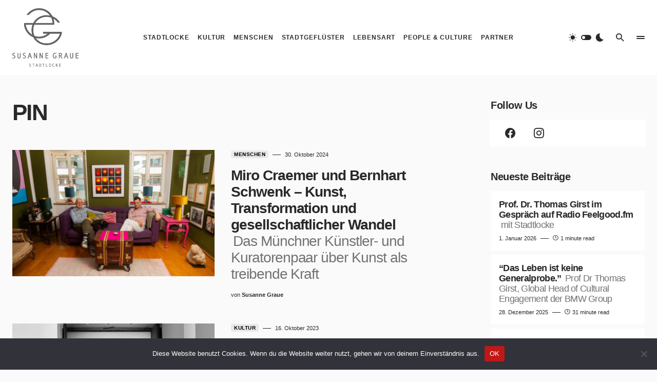

--- FILE ---
content_type: text/html; charset=UTF-8
request_url: https://stadtlocke.com/schlagwort/pin/
body_size: 18553
content:
<!doctype html>
<html lang="de">
<head>
	<meta charset="UTF-8" />
	<meta name="viewport" content="width=device-width, initial-scale=1" />
	<link rel="profile" href="https://gmpg.org/xfn/11" />
	<meta name='robots' content='index, follow, max-image-preview:large, max-snippet:-1, max-video-preview:-1' />

	<!-- This site is optimized with the Yoast SEO plugin v22.9 - https://yoast.com/wordpress/plugins/seo/ -->
	<title>PIN Archive | Susanne Graue</title>
	<link rel="canonical" href="https://stadtlocke.com/schlagwort/pin/" />
	<meta property="og:locale" content="de_DE" />
	<meta property="og:type" content="article" />
	<meta property="og:title" content="PIN Archive | Susanne Graue" />
	<meta property="og:url" content="https://stadtlocke.com/schlagwort/pin/" />
	<meta property="og:site_name" content="Susanne Graue" />
	<meta name="twitter:card" content="summary_large_image" />
	<script type="application/ld+json" class="yoast-schema-graph">{"@context":"https://schema.org","@graph":[{"@type":"CollectionPage","@id":"https://stadtlocke.com/schlagwort/pin/","url":"https://stadtlocke.com/schlagwort/pin/","name":"PIN Archive | Susanne Graue","isPartOf":{"@id":"https://stadtlocke.com/#website"},"primaryImageOfPage":{"@id":"https://stadtlocke.com/schlagwort/pin/#primaryimage"},"image":{"@id":"https://stadtlocke.com/schlagwort/pin/#primaryimage"},"thumbnailUrl":"https://stadtlocke.com/wp-content/uploads/2024/06/309B6382-scaled.jpg","breadcrumb":{"@id":"https://stadtlocke.com/schlagwort/pin/#breadcrumb"},"inLanguage":"de"},{"@type":"ImageObject","inLanguage":"de","@id":"https://stadtlocke.com/schlagwort/pin/#primaryimage","url":"https://stadtlocke.com/wp-content/uploads/2024/06/309B6382-scaled.jpg","contentUrl":"https://stadtlocke.com/wp-content/uploads/2024/06/309B6382-scaled.jpg","width":2560,"height":1707},{"@type":"BreadcrumbList","@id":"https://stadtlocke.com/schlagwort/pin/#breadcrumb","itemListElement":[{"@type":"ListItem","position":1,"name":"Startseite","item":"https://stadtlocke.com/"},{"@type":"ListItem","position":2,"name":"PIN"}]},{"@type":"WebSite","@id":"https://stadtlocke.com/#website","url":"https://stadtlocke.com/","name":"Susanne Graue","description":"LIFE IS ALL ABOUT","potentialAction":[{"@type":"SearchAction","target":{"@type":"EntryPoint","urlTemplate":"https://stadtlocke.com/?s={search_term_string}"},"query-input":"required name=search_term_string"}],"inLanguage":"de"}]}</script>
	<!-- / Yoast SEO plugin. -->


<link rel="alternate" type="application/rss+xml" title="Susanne Graue &raquo; Feed" href="https://stadtlocke.com/feed/" />
<link rel="alternate" type="application/rss+xml" title="Susanne Graue &raquo; Kommentar-Feed" href="https://stadtlocke.com/comments/feed/" />
<link rel="alternate" type="application/rss+xml" title="Susanne Graue &raquo; PIN Schlagwort-Feed" href="https://stadtlocke.com/schlagwort/pin/feed/" />
			<link rel="preload" href="https://stadtlocke.com/wp-content/plugins/canvas/assets/fonts/canvas-icons.woff" as="font" type="font/woff" crossorigin>
			<link rel='stylesheet' id='canvas-css' href='https://stadtlocke.com/wp-content/plugins/canvas/assets/css/canvas.css?ver=2.5.1' media='all' />
<link rel='alternate stylesheet' id='powerkit-icons-css' href='https://stadtlocke.com/wp-content/plugins/powerkit/assets/fonts/powerkit-icons.woff?ver=3.0.4' as='font' type='font/wof' crossorigin />
<link rel='stylesheet' id='powerkit-css' href='https://stadtlocke.com/wp-content/plugins/powerkit/assets/css/powerkit.css?ver=3.0.4' media='all' />
<link rel='stylesheet' id='wp-block-library-css' href='https://stadtlocke.com/wp-includes/css/dist/block-library/style.min.css?ver=6.5.7' media='all' />
<link rel='stylesheet' id='canvas-block-alert-style-css' href='https://stadtlocke.com/wp-content/plugins/canvas/components/basic-elements/block-alert/block.css?ver=1765968408' media='all' />
<link rel='stylesheet' id='canvas-block-progress-style-css' href='https://stadtlocke.com/wp-content/plugins/canvas/components/basic-elements/block-progress/block.css?ver=1765968408' media='all' />
<link rel='stylesheet' id='canvas-block-collapsibles-style-css' href='https://stadtlocke.com/wp-content/plugins/canvas/components/basic-elements/block-collapsibles/block.css?ver=1765968408' media='all' />
<link rel='stylesheet' id='canvas-block-tabs-style-css' href='https://stadtlocke.com/wp-content/plugins/canvas/components/basic-elements/block-tabs/block.css?ver=1765968408' media='all' />
<link rel='stylesheet' id='canvas-block-section-heading-style-css' href='https://stadtlocke.com/wp-content/plugins/canvas/components/basic-elements/block-section-heading/block.css?ver=1765968408' media='all' />
<link rel='stylesheet' id='canvas-block-row-style-css' href='https://stadtlocke.com/wp-content/plugins/canvas/components/layout-blocks/block-row/block-row.css?ver=1765968408' media='all' />
<link rel='stylesheet' id='canvas-justified-gallery-block-style-css' href='https://stadtlocke.com/wp-content/plugins/canvas/components/justified-gallery/block/block-justified-gallery.css?ver=1765968408' media='all' />
<link rel='stylesheet' id='canvas-slider-gallery-block-style-css' href='https://stadtlocke.com/wp-content/plugins/canvas/components/slider-gallery/block/block-slider-gallery.css?ver=1765968408' media='all' />
<link rel='stylesheet' id='canvas-block-posts-sidebar-css' href='https://stadtlocke.com/wp-content/plugins/canvas/components/posts/block-posts-sidebar/block-posts-sidebar.css?ver=1765968408' media='all' />
<style id='classic-theme-styles-inline-css'>
/*! This file is auto-generated */
.wp-block-button__link{color:#fff;background-color:#32373c;border-radius:9999px;box-shadow:none;text-decoration:none;padding:calc(.667em + 2px) calc(1.333em + 2px);font-size:1.125em}.wp-block-file__button{background:#32373c;color:#fff;text-decoration:none}
</style>
<style id='global-styles-inline-css'>
body{--wp--preset--color--black: #000000;--wp--preset--color--cyan-bluish-gray: #abb8c3;--wp--preset--color--white: #FFFFFF;--wp--preset--color--pale-pink: #f78da7;--wp--preset--color--vivid-red: #cf2e2e;--wp--preset--color--luminous-vivid-orange: #ff6900;--wp--preset--color--luminous-vivid-amber: #fcb900;--wp--preset--color--light-green-cyan: #7bdcb5;--wp--preset--color--vivid-green-cyan: #00d084;--wp--preset--color--pale-cyan-blue: #8ed1fc;--wp--preset--color--vivid-cyan-blue: #0693e3;--wp--preset--color--vivid-purple: #9b51e0;--wp--preset--color--blue: #1830cc;--wp--preset--color--green: #03a988;--wp--preset--color--orange: #FFBC49;--wp--preset--color--red: #fb0d48;--wp--preset--color--secondary-bg: #f8f3ee;--wp--preset--color--accent-bg: #ddefe9;--wp--preset--color--secondary: #a3a3a3;--wp--preset--color--primary: #292929;--wp--preset--color--gray-50: #f8f9fa;--wp--preset--color--gray-100: #f8f9fb;--wp--preset--color--gray-200: #e9ecef;--wp--preset--color--gray-300: #dee2e6;--wp--preset--gradient--vivid-cyan-blue-to-vivid-purple: linear-gradient(135deg,rgba(6,147,227,1) 0%,rgb(155,81,224) 100%);--wp--preset--gradient--light-green-cyan-to-vivid-green-cyan: linear-gradient(135deg,rgb(122,220,180) 0%,rgb(0,208,130) 100%);--wp--preset--gradient--luminous-vivid-amber-to-luminous-vivid-orange: linear-gradient(135deg,rgba(252,185,0,1) 0%,rgba(255,105,0,1) 100%);--wp--preset--gradient--luminous-vivid-orange-to-vivid-red: linear-gradient(135deg,rgba(255,105,0,1) 0%,rgb(207,46,46) 100%);--wp--preset--gradient--very-light-gray-to-cyan-bluish-gray: linear-gradient(135deg,rgb(238,238,238) 0%,rgb(169,184,195) 100%);--wp--preset--gradient--cool-to-warm-spectrum: linear-gradient(135deg,rgb(74,234,220) 0%,rgb(151,120,209) 20%,rgb(207,42,186) 40%,rgb(238,44,130) 60%,rgb(251,105,98) 80%,rgb(254,248,76) 100%);--wp--preset--gradient--blush-light-purple: linear-gradient(135deg,rgb(255,206,236) 0%,rgb(152,150,240) 100%);--wp--preset--gradient--blush-bordeaux: linear-gradient(135deg,rgb(254,205,165) 0%,rgb(254,45,45) 50%,rgb(107,0,62) 100%);--wp--preset--gradient--luminous-dusk: linear-gradient(135deg,rgb(255,203,112) 0%,rgb(199,81,192) 50%,rgb(65,88,208) 100%);--wp--preset--gradient--pale-ocean: linear-gradient(135deg,rgb(255,245,203) 0%,rgb(182,227,212) 50%,rgb(51,167,181) 100%);--wp--preset--gradient--electric-grass: linear-gradient(135deg,rgb(202,248,128) 0%,rgb(113,206,126) 100%);--wp--preset--gradient--midnight: linear-gradient(135deg,rgb(2,3,129) 0%,rgb(40,116,252) 100%);--wp--preset--font-size--small: 13px;--wp--preset--font-size--medium: 20px;--wp--preset--font-size--large: 36px;--wp--preset--font-size--x-large: 42px;--wp--preset--font-size--regular: 16px;--wp--preset--font-size--huge: 48px;--wp--preset--spacing--20: 0.44rem;--wp--preset--spacing--30: 0.67rem;--wp--preset--spacing--40: 1rem;--wp--preset--spacing--50: 1.5rem;--wp--preset--spacing--60: 2.25rem;--wp--preset--spacing--70: 3.38rem;--wp--preset--spacing--80: 5.06rem;--wp--preset--shadow--natural: 6px 6px 9px rgba(0, 0, 0, 0.2);--wp--preset--shadow--deep: 12px 12px 50px rgba(0, 0, 0, 0.4);--wp--preset--shadow--sharp: 6px 6px 0px rgba(0, 0, 0, 0.2);--wp--preset--shadow--outlined: 6px 6px 0px -3px rgba(255, 255, 255, 1), 6px 6px rgba(0, 0, 0, 1);--wp--preset--shadow--crisp: 6px 6px 0px rgba(0, 0, 0, 1);}:where(.is-layout-flex){gap: 0.5em;}:where(.is-layout-grid){gap: 0.5em;}body .is-layout-flex{display: flex;}body .is-layout-flex{flex-wrap: wrap;align-items: center;}body .is-layout-flex > *{margin: 0;}body .is-layout-grid{display: grid;}body .is-layout-grid > *{margin: 0;}:where(.wp-block-columns.is-layout-flex){gap: 2em;}:where(.wp-block-columns.is-layout-grid){gap: 2em;}:where(.wp-block-post-template.is-layout-flex){gap: 1.25em;}:where(.wp-block-post-template.is-layout-grid){gap: 1.25em;}.has-black-color{color: var(--wp--preset--color--black) !important;}.has-cyan-bluish-gray-color{color: var(--wp--preset--color--cyan-bluish-gray) !important;}.has-white-color{color: var(--wp--preset--color--white) !important;}.has-pale-pink-color{color: var(--wp--preset--color--pale-pink) !important;}.has-vivid-red-color{color: var(--wp--preset--color--vivid-red) !important;}.has-luminous-vivid-orange-color{color: var(--wp--preset--color--luminous-vivid-orange) !important;}.has-luminous-vivid-amber-color{color: var(--wp--preset--color--luminous-vivid-amber) !important;}.has-light-green-cyan-color{color: var(--wp--preset--color--light-green-cyan) !important;}.has-vivid-green-cyan-color{color: var(--wp--preset--color--vivid-green-cyan) !important;}.has-pale-cyan-blue-color{color: var(--wp--preset--color--pale-cyan-blue) !important;}.has-vivid-cyan-blue-color{color: var(--wp--preset--color--vivid-cyan-blue) !important;}.has-vivid-purple-color{color: var(--wp--preset--color--vivid-purple) !important;}.has-black-background-color{background-color: var(--wp--preset--color--black) !important;}.has-cyan-bluish-gray-background-color{background-color: var(--wp--preset--color--cyan-bluish-gray) !important;}.has-white-background-color{background-color: var(--wp--preset--color--white) !important;}.has-pale-pink-background-color{background-color: var(--wp--preset--color--pale-pink) !important;}.has-vivid-red-background-color{background-color: var(--wp--preset--color--vivid-red) !important;}.has-luminous-vivid-orange-background-color{background-color: var(--wp--preset--color--luminous-vivid-orange) !important;}.has-luminous-vivid-amber-background-color{background-color: var(--wp--preset--color--luminous-vivid-amber) !important;}.has-light-green-cyan-background-color{background-color: var(--wp--preset--color--light-green-cyan) !important;}.has-vivid-green-cyan-background-color{background-color: var(--wp--preset--color--vivid-green-cyan) !important;}.has-pale-cyan-blue-background-color{background-color: var(--wp--preset--color--pale-cyan-blue) !important;}.has-vivid-cyan-blue-background-color{background-color: var(--wp--preset--color--vivid-cyan-blue) !important;}.has-vivid-purple-background-color{background-color: var(--wp--preset--color--vivid-purple) !important;}.has-black-border-color{border-color: var(--wp--preset--color--black) !important;}.has-cyan-bluish-gray-border-color{border-color: var(--wp--preset--color--cyan-bluish-gray) !important;}.has-white-border-color{border-color: var(--wp--preset--color--white) !important;}.has-pale-pink-border-color{border-color: var(--wp--preset--color--pale-pink) !important;}.has-vivid-red-border-color{border-color: var(--wp--preset--color--vivid-red) !important;}.has-luminous-vivid-orange-border-color{border-color: var(--wp--preset--color--luminous-vivid-orange) !important;}.has-luminous-vivid-amber-border-color{border-color: var(--wp--preset--color--luminous-vivid-amber) !important;}.has-light-green-cyan-border-color{border-color: var(--wp--preset--color--light-green-cyan) !important;}.has-vivid-green-cyan-border-color{border-color: var(--wp--preset--color--vivid-green-cyan) !important;}.has-pale-cyan-blue-border-color{border-color: var(--wp--preset--color--pale-cyan-blue) !important;}.has-vivid-cyan-blue-border-color{border-color: var(--wp--preset--color--vivid-cyan-blue) !important;}.has-vivid-purple-border-color{border-color: var(--wp--preset--color--vivid-purple) !important;}.has-vivid-cyan-blue-to-vivid-purple-gradient-background{background: var(--wp--preset--gradient--vivid-cyan-blue-to-vivid-purple) !important;}.has-light-green-cyan-to-vivid-green-cyan-gradient-background{background: var(--wp--preset--gradient--light-green-cyan-to-vivid-green-cyan) !important;}.has-luminous-vivid-amber-to-luminous-vivid-orange-gradient-background{background: var(--wp--preset--gradient--luminous-vivid-amber-to-luminous-vivid-orange) !important;}.has-luminous-vivid-orange-to-vivid-red-gradient-background{background: var(--wp--preset--gradient--luminous-vivid-orange-to-vivid-red) !important;}.has-very-light-gray-to-cyan-bluish-gray-gradient-background{background: var(--wp--preset--gradient--very-light-gray-to-cyan-bluish-gray) !important;}.has-cool-to-warm-spectrum-gradient-background{background: var(--wp--preset--gradient--cool-to-warm-spectrum) !important;}.has-blush-light-purple-gradient-background{background: var(--wp--preset--gradient--blush-light-purple) !important;}.has-blush-bordeaux-gradient-background{background: var(--wp--preset--gradient--blush-bordeaux) !important;}.has-luminous-dusk-gradient-background{background: var(--wp--preset--gradient--luminous-dusk) !important;}.has-pale-ocean-gradient-background{background: var(--wp--preset--gradient--pale-ocean) !important;}.has-electric-grass-gradient-background{background: var(--wp--preset--gradient--electric-grass) !important;}.has-midnight-gradient-background{background: var(--wp--preset--gradient--midnight) !important;}.has-small-font-size{font-size: var(--wp--preset--font-size--small) !important;}.has-medium-font-size{font-size: var(--wp--preset--font-size--medium) !important;}.has-large-font-size{font-size: var(--wp--preset--font-size--large) !important;}.has-x-large-font-size{font-size: var(--wp--preset--font-size--x-large) !important;}
.wp-block-navigation a:where(:not(.wp-element-button)){color: inherit;}
:where(.wp-block-post-template.is-layout-flex){gap: 1.25em;}:where(.wp-block-post-template.is-layout-grid){gap: 1.25em;}
:where(.wp-block-columns.is-layout-flex){gap: 2em;}:where(.wp-block-columns.is-layout-grid){gap: 2em;}
.wp-block-pullquote{font-size: 1.5em;line-height: 1.6;}
</style>
<link rel='stylesheet' id='absolute-reviews-css' href='https://stadtlocke.com/wp-content/plugins/absolute-reviews/public/css/absolute-reviews-public.css?ver=1.1.6' media='all' />
<link rel='stylesheet' id='advanced-popups-css' href='https://stadtlocke.com/wp-content/plugins/advanced-popups/public/css/advanced-popups-public.css?ver=1.2.2' media='all' />
<link rel='stylesheet' id='canvas-block-heading-style-css' href='https://stadtlocke.com/wp-content/plugins/canvas/components/content-formatting/block-heading/block.css?ver=1765968408' media='all' />
<link rel='stylesheet' id='canvas-block-list-style-css' href='https://stadtlocke.com/wp-content/plugins/canvas/components/content-formatting/block-list/block.css?ver=1765968408' media='all' />
<link rel='stylesheet' id='canvas-block-paragraph-style-css' href='https://stadtlocke.com/wp-content/plugins/canvas/components/content-formatting/block-paragraph/block.css?ver=1765968408' media='all' />
<link rel='stylesheet' id='canvas-block-separator-style-css' href='https://stadtlocke.com/wp-content/plugins/canvas/components/content-formatting/block-separator/block.css?ver=1765968408' media='all' />
<link rel='stylesheet' id='canvas-block-group-style-css' href='https://stadtlocke.com/wp-content/plugins/canvas/components/basic-elements/block-group/block.css?ver=1765968408' media='all' />
<link rel='stylesheet' id='canvas-block-cover-style-css' href='https://stadtlocke.com/wp-content/plugins/canvas/components/basic-elements/block-cover/block.css?ver=1765968408' media='all' />
<link rel='stylesheet' id='cookie-notice-front-css' href='https://stadtlocke.com/wp-content/plugins/cookie-notice/css/front.min.css?ver=2.5.11' media='all' />
<link rel='stylesheet' id='powerkit-author-box-css' href='https://stadtlocke.com/wp-content/plugins/powerkit/modules/author-box/public/css/public-powerkit-author-box.css?ver=3.0.4' media='all' />
<link rel='stylesheet' id='powerkit-basic-elements-css' href='https://stadtlocke.com/wp-content/plugins/powerkit/modules/basic-elements/public/css/public-powerkit-basic-elements.css?ver=3.0.4' media='screen' />
<link rel='stylesheet' id='powerkit-coming-soon-css' href='https://stadtlocke.com/wp-content/plugins/powerkit/modules/coming-soon/public/css/public-powerkit-coming-soon.css?ver=3.0.4' media='all' />
<link rel='stylesheet' id='powerkit-content-formatting-css' href='https://stadtlocke.com/wp-content/plugins/powerkit/modules/content-formatting/public/css/public-powerkit-content-formatting.css?ver=3.0.4' media='all' />
<link rel='stylesheet' id='powerkit-сontributors-css' href='https://stadtlocke.com/wp-content/plugins/powerkit/modules/contributors/public/css/public-powerkit-contributors.css?ver=3.0.4' media='all' />
<link rel='stylesheet' id='powerkit-facebook-css' href='https://stadtlocke.com/wp-content/plugins/powerkit/modules/facebook/public/css/public-powerkit-facebook.css?ver=3.0.4' media='all' />
<link rel='stylesheet' id='powerkit-featured-categories-css' href='https://stadtlocke.com/wp-content/plugins/powerkit/modules/featured-categories/public/css/public-powerkit-featured-categories.css?ver=3.0.4' media='all' />
<link rel='stylesheet' id='powerkit-inline-posts-css' href='https://stadtlocke.com/wp-content/plugins/powerkit/modules/inline-posts/public/css/public-powerkit-inline-posts.css?ver=3.0.4' media='all' />
<link rel='stylesheet' id='powerkit-instagram-css' href='https://stadtlocke.com/wp-content/plugins/powerkit/modules/instagram/public/css/public-powerkit-instagram.css?ver=3.0.4' media='all' />
<link rel='stylesheet' id='powerkit-justified-gallery-css' href='https://stadtlocke.com/wp-content/plugins/powerkit/modules/justified-gallery/public/css/public-powerkit-justified-gallery.css?ver=3.0.4' media='all' />
<link rel='stylesheet' id='glightbox-css' href='https://stadtlocke.com/wp-content/plugins/powerkit/modules/lightbox/public/css/glightbox.min.css?ver=3.0.4' media='all' />
<link rel='stylesheet' id='powerkit-lightbox-css' href='https://stadtlocke.com/wp-content/plugins/powerkit/modules/lightbox/public/css/public-powerkit-lightbox.css?ver=3.0.4' media='all' />
<link rel='stylesheet' id='powerkit-opt-in-forms-css' href='https://stadtlocke.com/wp-content/plugins/powerkit/modules/opt-in-forms/public/css/public-powerkit-opt-in-forms.css?ver=3.0.4' media='all' />
<link rel='stylesheet' id='powerkit-widget-posts-css' href='https://stadtlocke.com/wp-content/plugins/powerkit/modules/posts/public/css/public-powerkit-widget-posts.css?ver=3.0.4' media='all' />
<link rel='stylesheet' id='powerkit-scroll-to-top-css' href='https://stadtlocke.com/wp-content/plugins/powerkit/modules/scroll-to-top/public/css/public-powerkit-scroll-to-top.css?ver=3.0.4' media='all' />
<link rel='stylesheet' id='powerkit-share-buttons-css' href='https://stadtlocke.com/wp-content/plugins/powerkit/modules/share-buttons/public/css/public-powerkit-share-buttons.css?ver=3.0.4' media='all' />
<link rel='stylesheet' id='powerkit-slider-gallery-css' href='https://stadtlocke.com/wp-content/plugins/powerkit/modules/slider-gallery/public/css/public-powerkit-slider-gallery.css?ver=3.0.4' media='all' />
<link rel='stylesheet' id='powerkit-social-links-css' href='https://stadtlocke.com/wp-content/plugins/powerkit/modules/social-links/public/css/public-powerkit-social-links.css?ver=3.0.4' media='all' />
<link rel='stylesheet' id='powerkit-twitter-css' href='https://stadtlocke.com/wp-content/plugins/powerkit/modules/twitter/public/css/public-powerkit-twitter.css?ver=3.0.4' media='all' />
<link rel='stylesheet' id='powerkit-widget-about-css' href='https://stadtlocke.com/wp-content/plugins/powerkit/modules/widget-about/public/css/public-powerkit-widget-about.css?ver=3.0.4' media='all' />
<link rel='stylesheet' id='csco-styles-css' href='https://stadtlocke.com/wp-content/themes/blueprint/style.css?ver=1.0.7' media='all' />
<style id='csco-styles-inline-css'>
.searchwp-live-search-no-min-chars:after { content: "Continue typing" }
</style>
<link rel='stylesheet' id='csco_child_css-css' href='https://stadtlocke.com/wp-content/themes/blueprint-child/style.css?ver=1.0.0' media='all' />
<link rel='stylesheet' id='5f695d281a597802a0e5e3f2775b5d4f-css' href='https://stadtlocke.com/wp-content/uploads/fonts/377bf57a96f76d7ccc6f1245512146f3/font.css?v=1683183881' media='all' />
<style id='csco-customizer-output-styles-inline-css'>
:root, [data-site-scheme="default"]{--cs-color-site-background:#fafafa;--cs-color-header-background:#ffffff;--cs-color-header-background-alpha:rgba(255,255,255,0.85);--cs-color-submenu-background:rgba(255,255,255,0.85);--cs-color-search-background:rgba(255,255,255,0.85);--cs-color-multi-column-background:rgba(255,255,255,0.85);--cs-color-fullscreen-menu-background:rgba(255,255,255,0.85);--cs-color-footer-background:#ffffff;--cs-color-footer-bottom-background:#fafafa;}:root, [data-scheme="default"]{--cs-color-overlay-background:rgba(0,0,0,0.15);--cs-color-overlay-secondary-background:rgba(0,0,0,0.35);--cs-color-link:#000000;--cs-color-link-hover:#a3a3a3;--cs-color-accent:#191919;--cs-color-secondary:#a3a3a3;--cs-palette-color-secondary:#a3a3a3;--cs-color-button:#292929;--cs-color-button-contrast:#ffffff;--cs-color-button-hover:#515151;--cs-color-button-hover-contrast:#ffffff;--cs-color-category:#e9e9eb;--cs-color-category-contrast:#000000;--cs-color-category-hover:#454558;--cs-color-category-hover-contrast:#ffffff;--cs-color-tags:#ededed;--cs-color-tags-contrast:#292929;--cs-color-tags-hover:#000000;--cs-color-tags-hover-contrast:#ffffff;--cs-color-post-meta:#292929;--cs-color-post-meta-link:#292929;--cs-color-post-meta-link-hover:#818181;--cs-color-excerpt:#717275;--cs-color-badge-primary:#484f7e;--cs-color-badge-secondary:#ededed;--cs-color-badge-success:#9db8ad;--cs-color-badge-danger:#cfa0b1;--cs-color-badge-warning:#cac6b4;--cs-color-badge-info:#5c6693;--cs-color-badge-dark:#000000;--cs-color-badge-light:#fafafa;}[data-scheme="default"] [class*="-badge"][class*="-primary"]{--cs-color-badge-dark-contrast:#ffffff;}[data-scheme="default"] [class*="-badge"][class*="-secondary"]{--cs-color-badge-light-contrast:#000000;}[data-scheme="default"] [class*="-badge"][class*="-success"]{--cs-color-badge-dark-contrast:#ffffff;}[data-scheme="default"] [class*="-badge"][class*="-danger"]{--cs-color-badge-dark-contrast:#ffffff;}[data-scheme="default"] [class*="-badge"][class*="-warning"]{--cs-color-badge-dark-contrast:#ffffff;}[data-scheme="default"] [class*="-badge"][class*="-info"]{--cs-color-badge-dark-contrast:#ffffff;}[data-scheme="default"] [class*="-badge"][class*="-dark"]{--cs-color-badge-dark-contrast:#ffffff;}[data-scheme="default"] [class*="-badge"][class*="-light"]{--cs-color-badge-light-contrast:#000000;}[data-site-scheme="dark"]{--cs-color-site-background:#1c1c1c;--cs-color-header-background:#1c1c1c;--cs-color-header-background-alpha:rgba(28,28,28,0.85);--cs-color-submenu-background:rgba(28,28,28,0.85);--cs-color-search-background:rgba(28,28,28,0.85);--cs-color-multi-column-background:rgba(28,28,28,0.85);--cs-color-fullscreen-menu-background:rgba(28,28,28,0.85);--cs-color-footer-background:#292929;--cs-color-footer-bottom-background:#1c1c1c;--cs-color-overlay-background:rgba(0,0,0,0.15);--cs-color-overlay-secondary-background:rgba(0,0,0,0.35);--cs-color-link:#ffffff;--cs-color-link-hover:rgba(255,255,255,0.75);}:root{--cs-color-submenu-background-dark:rgba(28,28,28,0.85);--cs-color-search-background-dark:rgba(28,28,28,0.85);--cs-color-multi-column-background-dark:rgba(28,28,28,0.85);--cs-layout-elements-border-radius:0px;--cs-thumbnail-border-radius:0px;--cs-button-border-radius:4px;--cnvs-tabs-border-radius:4px;--cs-input-border-radius:4px;--cs-badge-border-radius:4px;--cs-category-label-border-radius:4px;--cs-header-initial-height:146px;}[data-scheme="dark"]{--cs-color-accent:#191919;--cs-color-secondary:#bcbcbc;--cs-palette-color-secondary:#bcbcbc;--cs-color-button:#292929;--cs-color-button-contrast:#ffffff;--cs-color-button-hover:#7a7a7a;--cs-color-button-hover-contrast:#ffffff;--cs-color-category:#e9e9eb;--cs-color-category-contrast:#000000;--cs-color-category-hover:#818181;--cs-color-category-hover-contrast:#ffffff;--cs-color-post-meta:#ffffff;--cs-color-post-meta-link:#ffffff;--cs-color-post-meta-link-hover:#818181;--cs-color-excerpt:#e0e0e0;--cs-color-badge-primary:#484f7e;--cs-color-badge-secondary:#ededed;--cs-color-badge-success:#9db8ad;--cs-color-badge-danger:#cfa0b1;--cs-color-badge-warning:#cac6b4;--cs-color-badge-info:#5c6693;--cs-color-badge-dark:rgba(255,255,255,0.7);--cs-color-badge-light:rgb(238,238,238);}[data-scheme="dark"] [class*="-badge"][class*="-primary"]{--cs-color-badge-dark-contrast:#ffffff;}[data-scheme="dark"] [class*="-badge"][class*="-secondary"]{--cs-color-badge-light-contrast:#000000;}[data-scheme="dark"] [class*="-badge"][class*="-success"]{--cs-color-badge-dark-contrast:#ffffff;}[data-scheme="dark"] [class*="-badge"][class*="-danger"]{--cs-color-badge-dark-contrast:#ffffff;}[data-scheme="dark"] [class*="-badge"][class*="-warning"]{--cs-color-badge-dark-contrast:#ffffff;}[data-scheme="dark"] [class*="-badge"][class*="-info"]{--cs-color-badge-dark-contrast:#ffffff;}[data-scheme="dark"] [class*="-badge"][class*="-dark"]{--cs-color-badge-dark-contrast:#ffffff;}[data-scheme="dark"] [class*="-badge"][class*="-light"]{--cs-color-badge-light-contrast:#020202;}:root .cnvs-block-section-heading, [data-scheme="default"] .cnvs-block-section-heading, [data-scheme="dark"] [data-scheme="default"] .cnvs-block-section-heading{--cnvs-section-heading-border-color:#d5d5d5;}[data-scheme="dark"] .cnvs-block-section-heading{--cnvs-section-heading-border-color:#494949;}.cs-posts-area__home.cs-posts-area__grid{--cs-posts-area-grid-columns:3!important;}@media (max-width: 1019px){.cs-posts-area__home.cs-posts-area__grid{--cs-posts-area-grid-columns:2!important;}}@media (max-width: 599px){.cs-posts-area__home.cs-posts-area__grid{--cs-posts-area-grid-columns:1!important;}}
</style>
<script src="https://stadtlocke.com/wp-includes/js/jquery/jquery.min.js?ver=3.7.1" id="jquery-core-js"></script>
<script src="https://stadtlocke.com/wp-includes/js/jquery/jquery-migrate.min.js?ver=3.4.1" id="jquery-migrate-js"></script>
<script src="https://stadtlocke.com/wp-content/plugins/advanced-popups/public/js/advanced-popups-public.js?ver=1.2.2" id="advanced-popups-js"></script>
<script id="cookie-notice-front-js-before">
var cnArgs = {"ajaxUrl":"https:\/\/stadtlocke.com\/wp-admin\/admin-ajax.php","nonce":"76520225d1","hideEffect":"fade","position":"bottom","onScroll":false,"onScrollOffset":100,"onClick":false,"cookieName":"cookie_notice_accepted","cookieTime":2592000,"cookieTimeRejected":2592000,"globalCookie":false,"redirection":false,"cache":false,"revokeCookies":false,"revokeCookiesOpt":"automatic"};
</script>
<script src="https://stadtlocke.com/wp-content/plugins/cookie-notice/js/front.min.js?ver=2.5.11" id="cookie-notice-front-js"></script>
<link rel="https://api.w.org/" href="https://stadtlocke.com/wp-json/" /><link rel="alternate" type="application/json" href="https://stadtlocke.com/wp-json/wp/v2/tags/45" /><link rel="EditURI" type="application/rsd+xml" title="RSD" href="https://stadtlocke.com/xmlrpc.php?rsd" />
<meta name="generator" content="WordPress 6.5.7" />
		<link rel="preload" href="https://stadtlocke.com/wp-content/plugins/absolute-reviews/fonts/absolute-reviews-icons.woff" as="font" type="font/woff" crossorigin>
				<link rel="preload" href="https://stadtlocke.com/wp-content/plugins/advanced-popups/fonts/advanced-popups-icons.woff" as="font" type="font/woff" crossorigin>
		
<style type="text/css" media="all" id="canvas-blocks-dynamic-styles">

</style>
<!-- Analytics by WP Statistics v14.8 - https://wp-statistics.com/ -->
<style id="csco-inline-styles">
:root {
	/* Base Font */
	--cs-font-base-family: 'Poppins', sans-serif;
	--cs-font-base-size: 1rem;
	--cs-font-base-weight: 400;
	--cs-font-base-style: normal;
	--cs-font-base-letter-spacing: normal;
	--cs-font-base-line-height: 1.5;

	/* Primary Font */
	--cs-font-primary-family: 'Poppins', sans-serif;
	--cs-font-primary-size: 0.6875rem;
	--cs-font-primary-weight: 700;
	--cs-font-primary-style: normal;
	--cs-font-primary-letter-spacing: 0.125em;
	--cs-font-primary-text-transform: uppercase;

	/* Secondary Font */
	--cs-font-secondary-family: 'Poppins', sans-serif;
	--cs-font-secondary-size: 0.75rem;
	--cs-font-secondary-weight: 400;
	--cs-font-secondary-style: normal;
	--cs-font-secondary-letter-spacing: normal;
	--cs-font-secondary-text-transform: initial;

	/* Category Font */
	--cs-font-category-family 'Poppins', sans-serif;
	--cs-font-category-size: 0.625rem;
	--cs-font-category-weight: 600;
	--cs-font-category-style: normal;
	--cs-font-category-letter-spacing: 0.05em;
	--cs-font-category-text-transform: uppercase;

	/* Tags Font */
	--cs-font-tags-family: 'Poppins', sans-serif;
	--cs-font-tags-size: 0.6875rem;
	--cs-font-tags-weight: 600;
	--cs-font-tags-style: normal;
	--cs-font-tags-letter-spacing: 0.025em;
	--cs-font-tags-text-transform: uppercase;

	/* Post Meta Font */
	--cs-font-post-meta-family: 'Poppins', sans-serif;
	--cs-font-post-meta-size: 0.6875rem;
	--cs-font-post-meta-weight: 500;
	--cs-font-post-meta-style: normal;
	--cs-font-post-meta-letter-spacing: normal;
	--cs-font-post-meta-text-transform: initial;

	/* Input Font */
	--cs-font-input-family: 'Poppins', sans-serif;
	--cs-font-input-size: 0.875rem;
	--cs-font-input-line-height: 1.625rem;
	--cs-font-input-weight: 500;
	--cs-font-input-style: normal;
	--cs-font-input-letter-spacing: normal;
	--cs-font-input-text-transform: initial;

	/* Post Subbtitle */
	--cs-font-post-subtitle-family: 'Poppins', sans-serif;
	--cs-font-post-subtitle-size: 2.25rem;
	--cs-font-post-subtitle-weight: 300;
	--cs-font-post-subtitle-line-height: 1.15;
	--cs-font-post-subtitle-letter-spacing: normal;

	/* Post Content */
	--cs-font-post-content-family: 'Poppins', sans-serif;
	--cs-font-post-content-size: 1rem;
	--cs-font-post-content-letter-spacing: normal;

	/* Summary */
	--cs-font-entry-summary-family: 'Poppins', sans-serif;
	--cs-font-entry-summary-size: 1.25rem;
	--cs-font-entry-summary-letter-spacing: normal;

	/* Entry Excerpt */
	--cs-font-entry-excerpt-family: 'Poppins', sans-serif;
	--cs-font-entry-excerpt-size: 1rem;
	--cs-font-entry-excerpt-line-height: 1.5;
	--cs-font-entry-excerpt-wight: 400;
	--cs-font-entry-excerpt-letter-spacing: normal;

	/* Logos --------------- */

	/* Main Logo */
	--cs-font-main-logo-family: 'Poppins', sans-serif;
	--cs-font-main-logo-size: 1.75rem;
	--cs-font-main-logo-weight: 700;
	--cs-font-main-logo-style: normal;
	--cs-font-main-logo-letter-spacing: -0.075em;
	--cs-font-main-logo-text-transform: initial;

	/* Footer Logo */
	--cs-font-footer-logo-family: 'Poppins', sans-serif;
	--cs-font-footer-logo-size: 1.25rem;
	--cs-font-footer-logo-weight: 700;
	--cs-font-footer-logo-style: normal;
	--cs-font-footer-logo-letter-spacing: -0.075em;
	--cs-font-footer-logo-text-transform: initial;

	/* Headings --------------- */

	/* Headings */
	--cs-font-headings-family: 'Poppins', sans-serif;
	--cs-font-headings-weight: 600;
	--cs-font-headings-style: normal;
	--cs-font-headings-line-height: 1.15;
	--cs-font-headings-letter-spacing: -0.0375em;
	--cs-font-headings-text-transform: none;

	/* Headings Excerpt */
	--cs-font-headings-excerpt-family: 'Poppins', sans-serif;
	--cs-font-headings-excerpt-weight: 400;
	--cs-font-headings-excerpt-style: normal;
	--cs-font-headings-excerpt-line-height: 1.15;
	--cs-font-headings-excerpt-letter-spacing: -0.0375em;
	--cs-font-headings-excerpt-text-transform: initial;

	/* Section Headings */
	--cs-font-section-headings-family: 'Poppins', sans-serif;
	--cs-font-section-headings-size: 1.25rem;
	--cs-font-section-headings-weight: 600;
	--cs-font-section-headings-style: normal;
	--cs-font-section-headings-letter-spacing: -0.025em;
	--cs-font-section-headings-text-transform: initial;

	/* Primary Menu Font --------------- */
	/* Used for main top level menu elements. */
	--cs-font-primary-menu-family: 'Poppins', sans-serif;
	--cs-font-primary-menu-size: 0.75rem;
	--cs-font-primary-menu-weight: 600;
	--cs-font-primary-menu-style: normal;
	--cs-font-primary-menu-letter-spacing: 0.075em;
	--cs-font-primary-menu-text-transform: uppercase;

	/* Primary Submenu Font */
	/* Used for submenu elements. */
	--cs-font-primary-submenu-family: 'Poppins', sans-serif;
	--cs-font-primary-submenu-size: 0.75rem;
	--cs-font-primary-submenu-weight: 500;
	--cs-font-primary-submenu-style: normal;
	--cs-font-primary-submenu-letter-spacing: normal;
	--cs-font-primary-submenu-text-transform: initial;

	/* Featured Menu Font */
	/* Used for main top level featured-menu elements. */
	--cs-font-featured-menu-family: 'Poppins', sans-serif;
	--cs-font-featured-menu-size: 0.75rem;
	--cs-font-featured-menu-weight: 600;
	--cs-font-featured-menu-style: normal;
	--cs-font-featured-menu-letter-spacing: 0.075em;
	--cs-font-featured-menu-text-transform: uppercase;

	/* Featured Submenu Font */
	/* Used for featured-submenu elements. */
	--cs-font-featured-submenu-family: 'Poppins', sans-serif;
	--cs-font-featured-submenu-size: 0.75rem;
	--cs-font-featured-submenu-weight: 400;
	--cs-font-featured-submenu-style: normal;
	--cs-font-featured-submenu-letter-spacing: normal;
	--cs-font-featured-submenu-text-transform: initial;

	/* Fullscreen Menu Font */
	/* Used for main top level fullscreen-menu elements. */
	--cs-font-fullscreen-menu-family: 'Poppins', sans-serif;
	--cs-font-fullscreen-menu-size: 2.5rem;
	--cs-font-fullscreen-menu-weight: 600;
	--cs-font-fullscreen-menu-line-height: 1;
	--cs-font-fullscreen-menu-style: normal;
	--cs-font-fullscreen-menu-letter-spacing: -0.05em;
	--cs-font-fullscreen-menu-text-transform: initial;

	/* Fullscreen Submenu Font */
	/* Used for fullscreen-submenu elements. */
	--cs-font-fullscreen-submenu-family: 'Poppins', sans-serif;
	--cs-font-fullscreen-submenu-size: 1rem;
	--cs-font-fullscreen-submenu-weight: 400;
	--cs-font-fullscreen-submenu-line-height: 1;
	--cs-font-fullscreen-submenu-style: normal;
	--cs-font-fullscreen-submenu-letter-spacing: normal;
	--cs-font-fullscreen-submenu-text-transform: initial;

	/* Footer Menu Heading Font
	/* Used for main top level footer elements. */
	--cs-font-footer-menu-family: 'Poppins', sans-serif;
	--cs-font-footer-menu-size: 1.25rem;
	--cs-font-footer-menu-weight: 600;
	--cs-font-footer-menu-line-height: 1;
	--cs-font-footer-menu-style: normal;
	--cs-font-footer-menu-letter-spacing: -0.05em;
	--cs-font-footer-menu-text-transform: initial;

	/* Footer Submenu Font */
	/* Used footer-submenu elements. */
	--cs-font-footer-submenu-family: 'Poppins', sans-serif;
	--cs-font-footer-submenu-size: 0.9375rem;
	--cs-font-footer-submenu-weight: 500;
	--cs-font-footer-submenu-line-height: 1;
	--cs-font-footer-submenu-style: normal;
	--cs-font-footer-submenu-letter-spacing: normal;
	--cs-font-footer-submenu-text-transform: initial;

	/* Footer Bottom Menu Font */
	/* Used footer-bottom-submenu elements. */
	--cs-font-footer-bottom-submenu-family: 'Poppins', sans-serif;
	--cs-font-footer-bottom-submenu-size: 0.75rem;
	--cs-font-footer-bottom-submenu-weight: 400;
	--cs-font-footer-bottom-submenu-line-height: 1;
	--cs-font-footer-bottom-submenu-style: normal;
	--cs-font-footer-bottom-submenu-letter-spacing: normal;
	--cs-font-footer-bottom-submenu-text-transform: initial;

	/* Category Letter Font */
	--cs-font-category-letter-family: 'Poppins', sans-serif;
	--cs-font-category-letter-size: 4rem;
	--cs-font-category-letter-weight: 700;
	--cs-font-category-letter-style: normal;

	/* Category label */
	--cs-font-category-label-family: 'Poppins', sans-serif;
	--cs-font-category-label-size: 1.125rem;
	--cs-font-category-label-weight: 400;
	--cs-font-category-label-style: normal;
	--cs-font-category-label-line-height: 1.15;
	--cs-font-category-label-letter-spacing: -0.0125em;
	--cs-font-category-label-text-transform: initial;

	/* Custom-label Font */
	/* Used for custom-label. */
	--cs-font-custom-label-family: 'Poppins', sans-serif;
	--cs-font-custom-label-size: 0.75rem;
	--cs-font-custom-label-weight: 500;
	--cs-font-custom-label-style: normal;
	--cs-font-custom-label-letter-spacing: normal;
	--cs-font-custom-label-text-transform: uppercase;

	/* Label */
	--cs-font-label-family: 'Poppins', sans-serif;
	--cs-font-label-size: 0.75rem;
	--cs-font-label-weight: 700;
	--cs-font-label-style: normal;
	--cs-font-label-letter-spacing: -0.025em;
	--cs-font-label-text-transform: uppercase;

	/* Header instagram */
	/* Used for Header instagrams. */
	--cs-font-header-instagram-family: 'Poppins', sans-serif;
	--cs-font-header-instagram-size: 2rem;
	--cs-font-header-instagram-weight: 400;
	--cs-font-header-instagram-style: normal;
	--cs-font-header-instagram-letter-spacing: normal;
	--cs-font-header-instagram-text-transform: none;

	/* Used badge*/
	--cs-font-badge-family: 'Poppins', sans-serif;
	--cs-font-badge-size: 0.625rem;
	--cs-font-badge-weight: 500;
	--cs-font-badge-style: normal;
	--cs-font-badge-letter-spacing: normal;
	--cs-font-badge-text-transform: uppercase;;
}

</style>
		<style>.recentcomments a{display:inline !important;padding:0 !important;margin:0 !important;}</style><link rel="icon" href="https://stadtlocke.com/wp-content/uploads/2023/05/cropped-Favicon-32x32.png" sizes="32x32" />
<link rel="icon" href="https://stadtlocke.com/wp-content/uploads/2023/05/cropped-Favicon-192x192.png" sizes="192x192" />
<link rel="apple-touch-icon" href="https://stadtlocke.com/wp-content/uploads/2023/05/cropped-Favicon-180x180.png" />
<meta name="msapplication-TileImage" content="https://stadtlocke.com/wp-content/uploads/2023/05/cropped-Favicon-270x270.png" />
</head>

<body class="archive tag tag-pin tag-45 wp-embed-responsive cookies-not-set cs-page-layout-right cs-navbar-sticky-enabled cs-sticky-sidebar-enabled cs-stick-last" data-scheme='default' data-site-scheme='default'>



	<div class="cs-site-overlay"></div>

	<div class="cs-offcanvas">
		<div class="cs-offcanvas__header" data-scheme="default">
			
			<nav class="cs-offcanvas__nav">
						<div class="cs-logo">
			<a class="cs-header__logo cs-logo-default " href="https://stadtlocke.com/">
				<img src="https://stadtlocke.com/wp-content/uploads/2023/05/Logo_2023.png"  alt="Susanne Graue" >			</a>

									<a class="cs-header__logo cs-logo-dark " href="https://stadtlocke.com/">
							<img src="https://stadtlocke.com/wp-content/uploads/2023/05/Logo_2023_w.png"  alt="Susanne Graue" >						</a>
							</div>
		
				<span class="cs-offcanvas__toggle" role="button"><i class="cs-icon cs-icon-x"></i></span>
			</nav>

					</div>
		<aside class="cs-offcanvas__sidebar">
			<div class="cs-offcanvas__inner cs-offcanvas__area cs-widget-area">
				<div class="widget widget_nav_menu cs-d-xl-none"><div class="menu-kategorien-container"><ul id="menu-kategorien" class="menu"><li id="menu-item-65" class="menu-item menu-item-type-post_type menu-item-object-page menu-item-65"><a href="https://stadtlocke.com/about-me/">Stadtlocke</a></li>
<li id="menu-item-88" class="menu-item menu-item-type-taxonomy menu-item-object-category menu-item-88"><a href="https://stadtlocke.com/kategorie/kultur/">Kultur</a></li>
<li id="menu-item-4262" class="menu-item menu-item-type-taxonomy menu-item-object-category menu-item-4262"><a href="https://stadtlocke.com/kategorie/menschen/">Menschen</a></li>
<li id="menu-item-4263" class="menu-item menu-item-type-taxonomy menu-item-object-category menu-item-4263"><a href="https://stadtlocke.com/kategorie/stadtgefluester/">Stadtgeflüster</a></li>
<li id="menu-item-87" class="menu-item menu-item-type-taxonomy menu-item-object-category menu-item-87"><a href="https://stadtlocke.com/kategorie/lebensart/">Lebensart</a></li>
<li id="menu-item-5129" class="menu-item menu-item-type-taxonomy menu-item-object-category menu-item-5129"><a href="https://stadtlocke.com/kategorie/people-culture/">People &amp; Culture</a></li>
<li id="menu-item-4565" class="menu-item menu-item-type-post_type menu-item-object-page menu-item-4565"><a href="https://stadtlocke.com/partner/">Partner</a></li>
</ul></div></div>
				<div class="widget powerkit_social_links_widget-2 powerkit_social_links_widget">
		<div class="widget-body">
			<h5 class="cs-section-heading cnvs-block-section-heading is-style-cnvs-block-section-heading-default halignleft  "><span class="cnvs-section-title"><span>Social Links</span></span></h5>	<div class="pk-social-links-wrap  pk-social-links-template-columns pk-social-links-template-col-3 pk-social-links-align-default pk-social-links-scheme-light pk-social-links-titles-disabled pk-social-links-counts-disabled pk-social-links-labels-disabled">
		<div class="pk-social-links-items">
								<div class="pk-social-links-item pk-social-links-facebook  pk-social-links-no-count" data-id="facebook">
						<a href="https://facebook.com/susanne.graue.blog" class="pk-social-links-link" target="_blank" rel="nofollow noopener" aria-label="Facebook">
							<i class="pk-social-links-icon pk-icon pk-icon-facebook"></i>
							
							
							
													</a>
					</div>
										<div class="pk-social-links-item pk-social-links-instagram  pk-social-links-no-count" data-id="instagram">
						<a href="https://www.instagram.com/susanne_graue/" class="pk-social-links-link" target="_blank" rel="nofollow noopener" aria-label="Instagram">
							<i class="pk-social-links-icon pk-icon pk-icon-instagram"></i>
							
							
							
													</a>
					</div>
							</div>
	</div>
			</div>

		</div><div class="widget recent-comments-2 widget_recent_comments"><h5 class="cs-section-heading cnvs-block-section-heading is-style-cnvs-block-section-heading-default halignleft  "><span class="cnvs-section-title"><span>Neueste Kommentare</span></span></h5><ul id="recentcomments"><li class="recentcomments"><span class="comment-author-link">Susanne Graue</span> bei <a href="https://stadtlocke.com/silja-steinberg-wirtin-aus-leidenschaft/#comment-180">Silja Steinberg &#8211; Wirtin aus Leidenschaft</a></li><li class="recentcomments"><span class="comment-author-link">Michel</span> bei <a href="https://stadtlocke.com/silja-steinberg-wirtin-aus-leidenschaft/#comment-179">Silja Steinberg &#8211; Wirtin aus Leidenschaft</a></li><li class="recentcomments"><span class="comment-author-link">Susanne Graue</span> bei <a href="https://stadtlocke.com/verlobung-meiner-eltern/#comment-178">Verlobung meiner Eltern</a></li><li class="recentcomments"><span class="comment-author-link"><a href="https://hochzeitsfotografin-berlin-jasmin.de/" class="url" rel="ugc external nofollow">Jasmin Charaf</a></span> bei <a href="https://stadtlocke.com/verlobung-meiner-eltern/#comment-177">Verlobung meiner Eltern</a></li><li class="recentcomments"><span class="comment-author-link">Susanne Graue</span> bei <a href="https://stadtlocke.com/altaaa-boomer-vs-genz/#comment-176">Altaaa! Boomer vs GenZ</a></li></ul></div><div class="widget block-2 widget_block widget_text">
<p><iframe src="https://player-widget.mixcloud.com/widget/iframe/?light=1&amp;feed=%2FStadtlocke%2F" width="100%" height="400" frameborder="0"></iframe></p>
</div>			</div>
		</aside>
	</div>
	
<div class="cs-fullscreen-menu" data-scheme="default">
	<div class="cs-fullscreen-menu__inner">
		<div class="cs-container">
			<div class="cs-fullscreen-menu__row">

				<div class="cs-fullscreen-menu__nav"><ul class="cs-fullscreen-menu__nav-inner"><li class="menu-item menu-item-type-post_type menu-item-object-page menu-item-65"><a href="https://stadtlocke.com/about-me/">Stadtlocke</a></li>
<li class="menu-item menu-item-type-taxonomy menu-item-object-category menu-item-88"><a href="https://stadtlocke.com/kategorie/kultur/">Kultur</a></li>
<li class="menu-item menu-item-type-taxonomy menu-item-object-category menu-item-4262"><a href="https://stadtlocke.com/kategorie/menschen/">Menschen</a></li>
<li class="menu-item menu-item-type-taxonomy menu-item-object-category menu-item-4263"><a href="https://stadtlocke.com/kategorie/stadtgefluester/">Stadtgeflüster</a></li>
<li class="menu-item menu-item-type-taxonomy menu-item-object-category menu-item-87"><a href="https://stadtlocke.com/kategorie/lebensart/">Lebensart</a></li>
<li class="menu-item menu-item-type-taxonomy menu-item-object-category menu-item-5129"><a href="https://stadtlocke.com/kategorie/people-culture/">People &amp; Culture</a></li>
<li class="menu-item menu-item-type-post_type menu-item-object-page menu-item-4565"><a href="https://stadtlocke.com/partner/">Partner</a></li>
</ul><div class="cs-fullscreen-menu__nav-col cs-fullscreen-menu__nav-col-first"></div>
					<div class="cs-fullscreen-menu__nav-col cs-fullscreen-menu__nav-col-last"></div></div>
				<div class="cs-fullscreen-menu__col">
							<div class="cs-fullscreen-menu__widgets cs-widget-area">
			<div class="widget text-2 widget_text">			<div class="textwidget"><p class="h1">Blueprint</p>
<p>A perfect balance of exhilarating flexiblity and the effortless simplicity of the Code Supply Co. WordPress themes.</p>
<p>The ultimate publishing experience is here.</p>
<div class="wp-block-button"><a class="wp-block-button__link" href="https://1.envato.market/blueprint">Buy Blueprint</a></div>
</div>
		</div>		</div>
						</div>
			</div>

						<div class="cs-header__multi-column-posts-wrapper">
				<h5 class="cs-section-heading cnvs-block-section-heading is-style-cnvs-block-section-heading-default halignleft  "><span class="cnvs-section-title"><span>Weekly Must-Reads</span></span><a href="" class="cs-section-link">View All</a></h5>
				<div class="cs-header__multi-column-posts">
											<article class="post-5673 post type-post status-publish format-standard has-post-thumbnail category-allgemein category-people-culture cs-entry cs-video-wrap">
							<div class="cs-entry__outer">

								
								<div class="cs-entry__inner cs-entry__content">
									
									<a href="https://stadtlocke.com/prof-dr-thomas-girst-im-gespraech-auf-radio-feelgood-fm/" class="cs-entry__title-wrapper">
										<span class="cs-entry__title-effect">
											<h2 class="cs-entry__title">Prof. Dr. Thomas Girst im Gespräch auf Radio Feelgood.fm</h2>																							<p class="cs-entry__excerpt">mit Stadtlocke</p>
																					</span>
									</a>

									<div class="cs-entry__post-meta" ><div class="cs-meta-reading-time"><span class="cs-meta-icon"><i class="cs-icon cs-icon-clock"></i></span>1 minute read</div></div>
								</div>
							</div>
						</article>

											<article class="post-5578 post type-post status-publish format-standard has-post-thumbnail category-menschen category-people-culture tag-art-basel tag-bayrische-gemaeldesammlungen tag-bmw tag-bmw-art-car tag-bmw-group-culture tag-bmw-museum tag-fotografie tag-kultur tag-kunst tag-lifestyle tag-muenchen tag-sammlung-schack tag-stadtlocke tag-thomas-girst tag-wittelsbacher-ausgleichsfonds tag-wolf-heider-sawall cs-entry cs-video-wrap">
							<div class="cs-entry__outer">

								
								<div class="cs-entry__inner cs-entry__content">
									
									<a href="https://stadtlocke.com/das-leben-ist-keine-generalprobe/" class="cs-entry__title-wrapper">
										<span class="cs-entry__title-effect">
											<h2 class="cs-entry__title">&#8220;Das Leben ist keine Generalprobe.&#8221;</h2>																							<p class="cs-entry__excerpt">Prof Dr Thomas Girst, Global Head of Cultural Engagement der BMW Group</p>
																					</span>
									</a>

									<div class="cs-entry__post-meta" ><div class="cs-meta-reading-time"><span class="cs-meta-icon"><i class="cs-icon cs-icon-clock"></i></span>31 minute read</div></div>
								</div>
							</div>
						</article>

											<article class="post-5540 post type-post status-publish format-standard has-post-thumbnail category-allgemein category-people-culture tag-bayern tag-fotografie tag-gastlichkeit tag-kultur tag-kunst tag-lifestyle tag-muenchen tag-muenchner-herz tag-oktoberfest tag-silja-steinberg tag-susanne-graue tag-wiesn tag-wolf-heider-sawall cs-entry cs-video-wrap">
							<div class="cs-entry__outer">

								
								<div class="cs-entry__inner cs-entry__content">
									
									<a href="https://stadtlocke.com/silja-steinberg-im-gespraech-auf-feelgood-fm/" class="cs-entry__title-wrapper">
										<span class="cs-entry__title-effect">
											<h2 class="cs-entry__title">Silja Steinberg &#8211; im Gespräch auf Radio Feelgood.fm</h2>																							<p class="cs-entry__excerpt">mit Stadtlocke</p>
																					</span>
									</a>

									<div class="cs-entry__post-meta" ><div class="cs-meta-reading-time"><span class="cs-meta-icon"><i class="cs-icon cs-icon-clock"></i></span>1 minute read</div></div>
								</div>
							</div>
						</article>

											<article class="post-5510 post type-post status-publish format-standard has-post-thumbnail category-menschen tag-bayern tag-bier tag-biergarten tag-brezen tag-fotografie tag-gastronomie tag-gaudi tag-hendl tag-hofbraeufestzelt tag-hofbraeukeller tag-kultur tag-lifestyle tag-mass tag-muenchen tag-riesenrad tag-silja-steinberg tag-stadtlocke tag-susanne-graue tag-wiesn tag-wolf-heider-sawall cs-entry cs-video-wrap">
							<div class="cs-entry__outer">

								
								<div class="cs-entry__inner cs-entry__content">
									
									<a href="https://stadtlocke.com/silja-steinberg-wirtin-aus-leidenschaft/" class="cs-entry__title-wrapper">
										<span class="cs-entry__title-effect">
											<h2 class="cs-entry__title">Silja Steinberg &#8211; Wirtin aus Leidenschaft</h2>																							<p class="cs-entry__excerpt">Mit Herz und Hingabe: Silja Steinberg über ihr Leben als Wirtin und ihre Liebe</p>
																					</span>
									</a>

									<div class="cs-entry__post-meta" ><div class="cs-meta-reading-time"><span class="cs-meta-icon"><i class="cs-icon cs-icon-clock"></i></span>22 minute read</div></div>
								</div>
							</div>
						</article>

									</div>
			</div>
					</div>
	</div>
</div>

<div id="page" class="cs-site">

	
	<div class="cs-site-inner">

		
		<div class="cs-header-before"></div>

		
<header class="cs-header cs-header-two" data-scheme="default">
	<div class="cs-container">
		<div class="cs-header__inner cs-header__inner-desktop" >
			<div class="cs-header__col cs-col-left">
						<div class="cs-logo">
			<a class="cs-header__logo cs-logo-default " href="https://stadtlocke.com/">
				<img src="https://stadtlocke.com/wp-content/uploads/2023/05/Logo_2023.png"  alt="Susanne Graue" >			</a>

									<a class="cs-header__logo cs-logo-dark " href="https://stadtlocke.com/">
							<img src="https://stadtlocke.com/wp-content/uploads/2023/05/Logo_2023_w.png"  alt="Susanne Graue" >						</a>
							</div>
					</div>
			<div class="cs-header__col cs-col-center">
				<nav class="cs-header__nav"><ul id="menu-kategorien-2" class="cs-header__nav-inner"><li class="menu-item menu-item-type-post_type menu-item-object-page menu-item-65"><a href="https://stadtlocke.com/about-me/"><span>Stadtlocke</span></a></li>
<li class="menu-item menu-item-type-taxonomy menu-item-object-category menu-item-88"><a href="https://stadtlocke.com/kategorie/kultur/"><span>Kultur</span></a></li>
<li class="menu-item menu-item-type-taxonomy menu-item-object-category menu-item-4262"><a href="https://stadtlocke.com/kategorie/menschen/"><span>Menschen</span></a></li>
<li class="menu-item menu-item-type-taxonomy menu-item-object-category menu-item-4263"><a href="https://stadtlocke.com/kategorie/stadtgefluester/"><span>Stadtgeflüster</span></a></li>
<li class="menu-item menu-item-type-taxonomy menu-item-object-category menu-item-87"><a href="https://stadtlocke.com/kategorie/lebensart/"><span>Lebensart</span></a></li>
<li class="menu-item menu-item-type-taxonomy menu-item-object-category menu-item-5129"><a href="https://stadtlocke.com/kategorie/people-culture/"><span>People &amp; Culture</span></a></li>
<li class="menu-item menu-item-type-post_type menu-item-object-page menu-item-4565"><a href="https://stadtlocke.com/partner/"><span>Partner</span></a></li>
</ul></nav>			</div>
			<div class="cs-header__col cs-col-right">
							<span role="button" class="cs-header__scheme-toggle cs-site-scheme-toggle">
									<i class="cs-header__scheme-toggle-icon cs-icon cs-icon-sun"></i>
					<span class="cs-header__scheme-toggle-element"></span>					<i class="cs-header__scheme-toggle-icon cs-icon cs-icon-moon"></i>
							</span>
				<span class="cs-header__search-toggle" role="button">
			<i class="cs-icon cs-icon-search"></i>
		</span>
				<span class="cs-header__fullscreen-menu-toggle" role="button">
			<span></span>
		</span>
					</div>
		</div>

		
<div class="cs-header__inner cs-header__inner-mobile">
	<div class="cs-header__col cs-col-left">
						<span class="cs-header__offcanvas-toggle" role="button">
					<span></span>
				</span>
				</div>
	<div class="cs-header__col cs-col-center">
				<div class="cs-logo">
			<a class="cs-header__logo cs-logo-default " href="https://stadtlocke.com/">
				<img src="https://stadtlocke.com/wp-content/uploads/2023/05/Logo_2023.png"  alt="Susanne Graue" >			</a>

									<a class="cs-header__logo cs-logo-dark " href="https://stadtlocke.com/">
							<img src="https://stadtlocke.com/wp-content/uploads/2023/05/Logo_2023_w.png"  alt="Susanne Graue" >						</a>
							</div>
			</div>
	<div class="cs-header__col cs-col-right">
					<span role="button" class="cs-header__scheme-toggle cs-site-scheme-toggle cs-header__scheme-toggle-mobile">
				<span class="cs-header__scheme-toggle-icons">					<i class="cs-header__scheme-toggle-icon cs-icon cs-icon-sun"></i>
										<i class="cs-header__scheme-toggle-icon cs-icon cs-icon-moon"></i>
				</span>			</span>
						<span class="cs-header__search-toggle" role="button">
			<i class="cs-icon cs-icon-search"></i>
		</span>
			</div>
</div>
	</div>

	
<div class="cs-search" data-scheme="default">
	<div class="cs-container">

		<div class="cs-search__wrapper">
			<form role="search" method="get" class="cs-search__nav-form" action="https://stadtlocke.com/">
				<div class="cs-search__group">
					<input data-swpparentel=".cs-header .cs-search-live-result" required class="cs-search__input" data-swplive="true" type="search" value="" name="s" placeholder="Suchwort">
					<button class="cs-search__submit">Search Now</button>
				</div>
				<div class="cs-search-live-result"></div>
			</form>

						<div class="cs-search__tags-wrapper">
				<h5 class="cs-section-heading cnvs-block-section-heading is-style-cnvs-block-section-heading-default halignleft  "><span class="cnvs-section-title"><span>Popular Topics</span></span></h5>				<div class="cs-search__tags">
					<ul>
													<li>
								<a href="https://stadtlocke.com/schlagwort/zusammenhalt/" rel="tag">
									Zusammenhalt								</a>
							</li>
													<li>
								<a href="https://stadtlocke.com/schlagwort/ziele/" rel="tag">
									Ziele								</a>
							</li>
													<li>
								<a href="https://stadtlocke.com/schlagwort/zeitgenoessische-kunst/" rel="tag">
									zeitgenoessische Kunst								</a>
							</li>
													<li>
								<a href="https://stadtlocke.com/schlagwort/zeichnung/" rel="tag">
									Zeichnung								</a>
							</li>
													<li>
								<a href="https://stadtlocke.com/schlagwort/yvonne-strobl/" rel="tag">
									Yvonne Strobl								</a>
							</li>
													<li>
								<a href="https://stadtlocke.com/schlagwort/women/" rel="tag">
									Women								</a>
							</li>
													<li>
								<a href="https://stadtlocke.com/schlagwort/wolfgang-flatz/" rel="tag">
									Wolfgang Flatz								</a>
							</li>
													<li>
								<a href="https://stadtlocke.com/schlagwort/wolf-heider-sawall/" rel="tag">
									Wolf Heider-Sawall								</a>
							</li>
													<li>
								<a href="https://stadtlocke.com/schlagwort/wohlfuehlen/" rel="tag">
									Wohlfühlen								</a>
							</li>
													<li>
								<a href="https://stadtlocke.com/schlagwort/wittelsbacher-ausgleichsfonds/" rel="tag">
									Wittelsbacher Ausgleichsfonds								</a>
							</li>
											</ul>
				</div>
			</div>
			
		</div>

					<div class="cs-search__posts-wrapper">
				<h5 class="cs-section-heading cnvs-block-section-heading is-style-cnvs-block-section-heading-default halignleft  "><span class="cnvs-section-title"><span>Trending Now</span></span><a href="" class="cs-section-link">View All</a></h5>
				<div class="cs-search__posts">
											<article class="post-5673 post type-post status-publish format-standard has-post-thumbnail category-allgemein category-people-culture cs-entry cs-video-wrap">
							<div class="cs-entry__outer">

																	<div class="cs-entry__inner cs-entry__thumbnail cs-entry__overlay cs-overlay-ratio cs-ratio-landscape-16-9">
										<div class="cs-overlay-background cs-overlay-transparent">
											<img width="380" height="280" src="https://stadtlocke.com/wp-content/uploads/2025/12/L1004395SW-380x280.jpg" class="attachment-csco-thumbnail size-csco-thumbnail wp-post-image" alt="© Bayerische Staatsgemäldesammlungen – Sammlung Schack München, Wittelsbacher Ausgleichsfonds" decoding="async" fetchpriority="high" />										</div>

										<a href="https://stadtlocke.com/prof-dr-thomas-girst-im-gespraech-auf-radio-feelgood-fm/" class="cs-overlay-link"></a>
									</div>
								
								<div class="cs-entry__inner cs-entry__content">
									
									<a href="https://stadtlocke.com/prof-dr-thomas-girst-im-gespraech-auf-radio-feelgood-fm/" class="cs-entry__title-wrapper">
										<span class="cs-entry__title-effect">
											<h2 class="cs-entry__title">Prof. Dr. Thomas Girst im Gespräch auf Radio Feelgood.fm</h2>																							<p class="cs-entry__excerpt">mit Stadtlocke</p>
																					</span>
									</a>

									<div class="cs-entry__post-meta" ><div class="cs-meta-author"><span class="cs-by">von</span><a class="cs-meta-author-inner url fn n" href="https://stadtlocke.com/author/susanne/" title="View all posts by Susanne Graue"><span class="cs-author">Susanne Graue</span></a></div><div class="cs-meta-date">1. Januar 2026</div></div>
								</div>
							</div>
						</article>

											<article class="post-5578 post type-post status-publish format-standard has-post-thumbnail category-menschen category-people-culture tag-art-basel tag-bayrische-gemaeldesammlungen tag-bmw tag-bmw-art-car tag-bmw-group-culture tag-bmw-museum tag-fotografie tag-kultur tag-kunst tag-lifestyle tag-muenchen tag-sammlung-schack tag-stadtlocke tag-thomas-girst tag-wittelsbacher-ausgleichsfonds tag-wolf-heider-sawall cs-entry cs-video-wrap">
							<div class="cs-entry__outer">

																	<div class="cs-entry__inner cs-entry__thumbnail cs-entry__overlay cs-overlay-ratio cs-ratio-landscape-16-9">
										<div class="cs-overlay-background cs-overlay-transparent">
											<img width="380" height="280" src="https://stadtlocke.com/wp-content/uploads/2025/12/L1004426-2-Bearbeitet-1-380x280.jpg" class="attachment-csco-thumbnail size-csco-thumbnail wp-post-image" alt="BMW, Stadtlocke, BMW Group Culture, © Bayerische Staatsgemäldesammlungen – Sammlung Schack München, Wittelsbacher Ausgleichsfonds" decoding="async" />										</div>

										<a href="https://stadtlocke.com/das-leben-ist-keine-generalprobe/" class="cs-overlay-link"></a>
									</div>
								
								<div class="cs-entry__inner cs-entry__content">
									
									<a href="https://stadtlocke.com/das-leben-ist-keine-generalprobe/" class="cs-entry__title-wrapper">
										<span class="cs-entry__title-effect">
											<h2 class="cs-entry__title">&#8220;Das Leben ist keine Generalprobe.&#8221;</h2>																							<p class="cs-entry__excerpt">Prof Dr Thomas Girst, Global Head of Cultural Engagement der BMW Group</p>
																					</span>
									</a>

									<div class="cs-entry__post-meta" ><div class="cs-meta-author"><span class="cs-by">von</span><a class="cs-meta-author-inner url fn n" href="https://stadtlocke.com/author/susanne/" title="View all posts by Susanne Graue"><span class="cs-author">Susanne Graue</span></a></div><div class="cs-meta-date">28. Dezember 2025</div></div>
								</div>
							</div>
						</article>

											<article class="post-5540 post type-post status-publish format-standard has-post-thumbnail category-allgemein category-people-culture tag-bayern tag-fotografie tag-gastlichkeit tag-kultur tag-kunst tag-lifestyle tag-muenchen tag-muenchner-herz tag-oktoberfest tag-silja-steinberg tag-susanne-graue tag-wiesn tag-wolf-heider-sawall cs-entry cs-video-wrap">
							<div class="cs-entry__outer">

																	<div class="cs-entry__inner cs-entry__thumbnail cs-entry__overlay cs-overlay-ratio cs-ratio-landscape-16-9">
										<div class="cs-overlay-background cs-overlay-transparent">
											<img width="380" height="280" src="https://stadtlocke.com/wp-content/uploads/2025/08/L1000721-2-1-380x280.jpg" class="attachment-csco-thumbnail size-csco-thumbnail wp-post-image" alt="Günter Steinberg, Silja Steinberg,Stadtlocke" decoding="async" />										</div>

										<a href="https://stadtlocke.com/silja-steinberg-im-gespraech-auf-feelgood-fm/" class="cs-overlay-link"></a>
									</div>
								
								<div class="cs-entry__inner cs-entry__content">
									
									<a href="https://stadtlocke.com/silja-steinberg-im-gespraech-auf-feelgood-fm/" class="cs-entry__title-wrapper">
										<span class="cs-entry__title-effect">
											<h2 class="cs-entry__title">Silja Steinberg &#8211; im Gespräch auf Radio Feelgood.fm</h2>																							<p class="cs-entry__excerpt">mit Stadtlocke</p>
																					</span>
									</a>

									<div class="cs-entry__post-meta" ><div class="cs-meta-author"><span class="cs-by">von</span><a class="cs-meta-author-inner url fn n" href="https://stadtlocke.com/author/susanne/" title="View all posts by Susanne Graue"><span class="cs-author">Susanne Graue</span></a></div><div class="cs-meta-date">16. September 2025</div></div>
								</div>
							</div>
						</article>

											<article class="post-5510 post type-post status-publish format-standard has-post-thumbnail category-menschen tag-bayern tag-bier tag-biergarten tag-brezen tag-fotografie tag-gastronomie tag-gaudi tag-hendl tag-hofbraeufestzelt tag-hofbraeukeller tag-kultur tag-lifestyle tag-mass tag-muenchen tag-riesenrad tag-silja-steinberg tag-stadtlocke tag-susanne-graue tag-wiesn tag-wolf-heider-sawall cs-entry cs-video-wrap">
							<div class="cs-entry__outer">

																	<div class="cs-entry__inner cs-entry__thumbnail cs-entry__overlay cs-overlay-ratio cs-ratio-landscape-16-9">
										<div class="cs-overlay-background cs-overlay-transparent">
											<img width="380" height="280" src="https://stadtlocke.com/wp-content/uploads/2025/08/L1000667-2-380x280.jpg" class="attachment-csco-thumbnail size-csco-thumbnail wp-post-image" alt="Hofbräukeller, Wiesn, Silja Steinberg, Hofbräufestzelt" decoding="async" />										</div>

										<a href="https://stadtlocke.com/silja-steinberg-wirtin-aus-leidenschaft/" class="cs-overlay-link"></a>
									</div>
								
								<div class="cs-entry__inner cs-entry__content">
									
									<a href="https://stadtlocke.com/silja-steinberg-wirtin-aus-leidenschaft/" class="cs-entry__title-wrapper">
										<span class="cs-entry__title-effect">
											<h2 class="cs-entry__title">Silja Steinberg &#8211; Wirtin aus Leidenschaft</h2>																							<p class="cs-entry__excerpt">Mit Herz und Hingabe: Silja Steinberg über ihr Leben als Wirtin und ihre Liebe</p>
																					</span>
									</a>

									<div class="cs-entry__post-meta" ><div class="cs-meta-author"><span class="cs-by">von</span><a class="cs-meta-author-inner url fn n" href="https://stadtlocke.com/author/susanne/" title="View all posts by Susanne Graue"><span class="cs-author">Susanne Graue</span></a></div><div class="cs-meta-date">14. September 2025</div></div>
								</div>
							</div>
						</article>

									</div>
			</div>
			
	</div>
</div>
</header>

		
		<main id="main" class="cs-site-primary">

			
			<div class="cs-site-content cs-sidebar-enabled cs-sidebar-right cs-metabar-disabled section-heading-default-style-1">

				
				<div class="cs-container">

					
					<div id="content" class="cs-main-content">

						
<div id="primary" class="cs-content-area">

	
<div class="cs-page__header cs-entry__header-info">

	
		<span class="cs-entry__title-wrapper">
			<h1 class="cs-entry__title">PIN</h1>					</span>

		
</div>

			<div class="cs-posts-area cs-posts-area-posts">
			<div class="cs-posts-area__outer">
				<div class="cs-posts-area__main cs-posts-area__archive cs-posts-area__list cs-posts-area__image-width-half cs-posts-area__withsidebar">
					
<article class="post-5140 post type-post status-publish format-standard has-post-thumbnail category-menschen tag-art tag-bernhart-schwenk tag-fotografie tag-gegenwartskunst tag-kultur tag-kunst tag-lifestyle tag-mim tag-miro-craemer tag-muenchen tag-museum tag-pin tag-pinakothek-der-moderne tag-stadtgefluester tag-stadtlocke tag-susanne-graue tag-wolf-heider-sawall cs-entry cs-video-wrap">
	<div class="cs-entry__outer">
					<div class="cs-entry__inner cs-entry__thumbnail cs-entry__overlay cs-overlay-ratio cs-ratio-original"
				data-scheme="inverse">

				<div class="cs-overlay-background cs-overlay-transparent">
					<img width="800" height="500" src="https://stadtlocke.com/wp-content/uploads/2024/06/309B6382-800x500.jpg" class="attachment-csco-medium size-csco-medium wp-post-image" alt="" decoding="async" loading="lazy" />				</div>

				
				
				<a href="https://stadtlocke.com/miro-craemer-und-bernhart-schwenk-kunst-transformation-und-gesellschaftlicher-wandel/" class="cs-overlay-link"></a>
			</div>
		
		<div class="cs-entry__inner cs-entry__content">

			<div class="cs-entry__post-meta" ><div class="cs-meta-category"><ul class="post-categories">
	<li><a href="https://stadtlocke.com/kategorie/menschen/" rel="category tag">Menschen</a></li></ul></div><div class="cs-meta-date">30. Oktober 2024</div></div>
			<a href="https://stadtlocke.com/miro-craemer-und-bernhart-schwenk-kunst-transformation-und-gesellschaftlicher-wandel/" class="cs-entry__title-wrapper">
				<span class="cs-entry__title-effect">
					<h2 class="cs-entry__title">Miro Craemer und Bernhart Schwenk &#8211; Kunst, Transformation und gesellschaftlicher Wandel</h2>											<p class="cs-entry__excerpt">Das Münchner Künstler- und Kuratorenpaar über Kunst als treibende Kraft</p>
									</span>
			</a>

			<div class="cs-entry__post-meta" ><div class="cs-meta-author"><span class="cs-by">von</span><a class="cs-meta-author-inner url fn n" href="https://stadtlocke.com/author/susanne/" title="View all posts by Susanne Graue"><span class="cs-author">Susanne Graue</span></a></div></div>
			
			
		</div>
	</div>
</article>

<article class="post-4697 post type-post status-publish format-standard has-post-thumbnail category-kultur tag-ausstellung tag-bernhard-schwenk tag-denkraum-deutschland tag-florentine-joop tag-fotografie tag-josephine-kaiser tag-kultur tag-kunst tag-menschen tag-miro-craemer tag-muenchen tag-online-magazin tag-pin tag-pinakothek-der-moderne tag-stadtgefluester tag-stadtlocke tag-susanne-graue tag-tanja-hirschfeld tag-wolf-heider-sawall tag-wolfgang-flatz cs-entry cs-video-wrap">
	<div class="cs-entry__outer">
					<div class="cs-entry__inner cs-entry__thumbnail cs-entry__overlay cs-overlay-ratio cs-ratio-original"
				data-scheme="inverse">

				<div class="cs-overlay-background cs-overlay-transparent">
					<img width="800" height="500" src="https://stadtlocke.com/wp-content/uploads/2023/10/Vorschau-Hey-Alter-800x500.jpg" class="attachment-csco-medium size-csco-medium wp-post-image" alt="Hey Alter Eingang Denkraum Deutschland" decoding="async" loading="lazy" />				</div>

				
				
				<a href="https://stadtlocke.com/hey-alter-museum-und-generationen-im-denkraum-deutschland/" class="cs-overlay-link"></a>
			</div>
		
		<div class="cs-entry__inner cs-entry__content">

			<div class="cs-entry__post-meta" ><div class="cs-meta-category"><ul class="post-categories">
	<li><a href="https://stadtlocke.com/kategorie/kultur/" rel="category tag">Kultur</a></li></ul></div><div class="cs-meta-date">16. Oktober 2023</div></div>
			<a href="https://stadtlocke.com/hey-alter-museum-und-generationen-im-denkraum-deutschland/" class="cs-entry__title-wrapper">
				<span class="cs-entry__title-effect">
					<h2 class="cs-entry__title">Hey Alter! Museum und Generationen im Denkraum Deutschland</h2>											<p class="cs-entry__excerpt">Hey Alter!</p>
									</span>
			</a>

			<div class="cs-entry__post-meta" ><div class="cs-meta-author"><span class="cs-by">von</span><a class="cs-meta-author-inner url fn n" href="https://stadtlocke.com/author/susanne/" title="View all posts by Susanne Graue"><span class="cs-author">Susanne Graue</span></a></div></div>
			
			
		</div>
	</div>
</article>

<article class="post-192 post type-post status-publish format-standard has-post-thumbnail category-menschen tag-arena-pictures tag-bamberger-kund-und-antiquitaetenwochen tag-bavaria-filmstudios tag-cornelia-v-harms tag-daring-dolphins tag-denise-duvoney tag-dr-heike-reich tag-erica-frey tag-fiona-loeffelholz-von-colberg tag-hot-arnold tag-international-film-partners tag-media-connect tag-mirjam-ludwig tag-monika-freifrau-v-poelnitz-v-u-z-egloffstein tag-netzwerktreffen tag-pin tag-roland-schaffner tag-tino-zahedi tag-valeria-torchiaro cs-entry cs-video-wrap">
	<div class="cs-entry__outer">
					<div class="cs-entry__inner cs-entry__thumbnail cs-entry__overlay cs-overlay-ratio cs-ratio-original"
				data-scheme="inverse">

				<div class="cs-overlay-background cs-overlay-transparent">
					<img width="800" height="389" src="https://stadtlocke.com/wp-content/uploads/2017/06/Die-Bloggerin.jpg" class="attachment-csco-medium size-csco-medium wp-post-image" alt="" decoding="async" loading="lazy" srcset="https://stadtlocke.com/wp-content/uploads/2017/06/Die-Bloggerin.jpg 1188w, https://stadtlocke.com/wp-content/uploads/2017/06/Die-Bloggerin-300x146.jpg 300w, https://stadtlocke.com/wp-content/uploads/2017/06/Die-Bloggerin-768x374.jpg 768w, https://stadtlocke.com/wp-content/uploads/2017/06/Die-Bloggerin-1024x498.jpg 1024w" sizes="(max-width: 800px) 100vw, 800px" />				</div>

				
				
				<a href="https://stadtlocke.com/ein-event-der-extraklasse-mpe-media-connect/" class="cs-overlay-link"></a>
			</div>
		
		<div class="cs-entry__inner cs-entry__content">

			<div class="cs-entry__post-meta" ><div class="cs-meta-category"><ul class="post-categories">
	<li><a href="https://stadtlocke.com/kategorie/menschen/" rel="category tag">Menschen</a></li></ul></div><div class="cs-meta-date">26. Juni 2017</div></div>
			<a href="https://stadtlocke.com/ein-event-der-extraklasse-mpe-media-connect/" class="cs-entry__title-wrapper">
				<span class="cs-entry__title-effect">
					<h2 class="cs-entry__title">Ein Event der Extraklasse: MPE Media-Connect</h2>											<p class="cs-entry__excerpt">Das neue Netzwerkformat von Monika v</p>
									</span>
			</a>

			<div class="cs-entry__post-meta" ><div class="cs-meta-author"><span class="cs-by">von</span><a class="cs-meta-author-inner url fn n" href="https://stadtlocke.com/author/susanne/" title="View all posts by Susanne Graue"><span class="cs-author">Susanne Graue</span></a></div></div>
			
			
		</div>
	</div>
</article>
				</div>
			</div>

					</div>
		
	</div>


	<aside id="secondary" class="cs-sidebar__area cs-widget-area">
		<div class="cs-sidebar__inner">
						<div class="widget powerkit_social_links_widget-1 powerkit_social_links_widget">
		<div class="widget-body">
			<h5 class="cs-section-heading cnvs-block-section-heading is-style-cnvs-block-section-heading-default halignleft  "><span class="cnvs-section-title"><span>Follow Us</span></span></h5>	<div class="pk-social-links-wrap  pk-social-links-template-columns pk-social-links-template-col-5 pk-social-links-align-default pk-social-links-scheme-light pk-social-links-titles-disabled pk-social-links-counts-enabled pk-social-links-labels-disabled pk-social-links-mode-php pk-social-links-mode-rest">
		<div class="pk-social-links-items">
								<div class="pk-social-links-item pk-social-links-facebook  pk-social-links-no-count" data-id="facebook">
						<a href="https://facebook.com/susanne.graue.blog" class="pk-social-links-link" target="_blank" rel="nofollow noopener" aria-label="Facebook">
							<i class="pk-social-links-icon pk-icon pk-icon-facebook"></i>
							
															<span class="pk-social-links-count pk-font-secondary">0</span>
							
							
													</a>
					</div>
										<div class="pk-social-links-item pk-social-links-instagram  pk-social-links-no-count" data-id="instagram">
						<a href="https://www.instagram.com/susanne_graue/" class="pk-social-links-link" target="_blank" rel="nofollow noopener" aria-label="Instagram">
							<i class="pk-social-links-icon pk-icon pk-icon-instagram"></i>
							
															<span class="pk-social-links-count pk-font-secondary">0</span>
							
							
													</a>
					</div>
							</div>
	</div>
			</div>

		</div><div class="widget powerkit_widget_posts-1 powerkit_widget_posts"><h5 class="cs-section-heading cnvs-block-section-heading is-style-cnvs-block-section-heading-default halignleft  "><span class="cnvs-section-title"><span>Neueste Beiträge</span></span></h5>
			<div class="widget-body pk-widget-posts pk-widget-posts-template-overlay posts-per-page-4">
				<ul>
											<li class="pk-post-item">
								<article class="post-5673 post type-post status-publish format-standard has-post-thumbnail category-allgemein category-people-culture cs-entry cs-video-wrap" style="--cs-widget-heading-font-size: 1.125rem;">
		<div class="pk-post-outer">
			<div class="pk-post-inner pk-post-data">

				
				<div class="pk-post-inner pk-post-data">
					<div class="cs-entry__outer cs-entry__overlay cs-overlay-ratio">
						<div class="cs-entry__wrapper">
															<div class="cs-entry__inner cs-entry__thumbnail">
									<div class="cs-overlay-background">
										<img width="380" height="280" src="https://stadtlocke.com/wp-content/uploads/2025/12/L1004395SW-380x280.jpg" class="attachment-csco-thumbnail size-csco-thumbnail wp-post-image" alt="© Bayerische Staatsgemäldesammlungen – Sammlung Schack München, Wittelsbacher Ausgleichsfonds" decoding="async" loading="lazy" />									</div>
								</div>
							
							<div class="cs-entry__content cs-overlay-content  cs-entry__inner">
																<span class="cs-entry__title-wrapper">
									<h6 class="cs-entry__title">Prof. Dr. Thomas Girst im Gespräch auf Radio Feelgood.fm</h6>																			<p class="cs-entry__excerpt">mit Stadtlocke</p>
																	</span>
								<div class="cs-entry__post-meta" ><div class="cs-meta-date">1. Januar 2026</div><div class="cs-meta-reading-time"><span class="cs-meta-icon"><i class="cs-icon cs-icon-clock"></i></span>1 minute read</div></div>							</div>

							<a href="https://stadtlocke.com/prof-dr-thomas-girst-im-gespraech-auf-radio-feelgood-fm/" class="cs-overlay-link"></a>
						</div>
					</div>
				</div>

			</div>
		</div>
	</article>

							</li>
											<li class="pk-post-item">
								<article class="post-5578 post type-post status-publish format-standard has-post-thumbnail category-menschen category-people-culture tag-art-basel tag-bayrische-gemaeldesammlungen tag-bmw tag-bmw-art-car tag-bmw-group-culture tag-bmw-museum tag-fotografie tag-kultur tag-kunst tag-lifestyle tag-muenchen tag-sammlung-schack tag-stadtlocke tag-thomas-girst tag-wittelsbacher-ausgleichsfonds tag-wolf-heider-sawall cs-entry cs-video-wrap" style="--cs-widget-heading-font-size: 1.125rem;">
		<div class="pk-post-outer">
			<div class="pk-post-inner pk-post-data">

				
				<div class="pk-post-inner pk-post-data">
					<div class="cs-entry__outer cs-entry__overlay cs-overlay-ratio">
						<div class="cs-entry__wrapper">
															<div class="cs-entry__inner cs-entry__thumbnail">
									<div class="cs-overlay-background">
										<img width="380" height="280" src="https://stadtlocke.com/wp-content/uploads/2025/12/L1004426-2-Bearbeitet-1-380x280.jpg" class="attachment-csco-thumbnail size-csco-thumbnail wp-post-image" alt="BMW, Stadtlocke, BMW Group Culture, © Bayerische Staatsgemäldesammlungen – Sammlung Schack München, Wittelsbacher Ausgleichsfonds" decoding="async" loading="lazy" />									</div>
								</div>
							
							<div class="cs-entry__content cs-overlay-content  cs-entry__inner">
																<span class="cs-entry__title-wrapper">
									<h6 class="cs-entry__title">&#8220;Das Leben ist keine Generalprobe.&#8221;</h6>																			<p class="cs-entry__excerpt">Prof Dr Thomas Girst, Global Head of Cultural Engagement der BMW Group</p>
																	</span>
								<div class="cs-entry__post-meta" ><div class="cs-meta-date">28. Dezember 2025</div><div class="cs-meta-reading-time"><span class="cs-meta-icon"><i class="cs-icon cs-icon-clock"></i></span>31 minute read</div></div>							</div>

							<a href="https://stadtlocke.com/das-leben-ist-keine-generalprobe/" class="cs-overlay-link"></a>
						</div>
					</div>
				</div>

			</div>
		</div>
	</article>

							</li>
											<li class="pk-post-item">
								<article class="post-5540 post type-post status-publish format-standard has-post-thumbnail category-allgemein category-people-culture tag-bayern tag-fotografie tag-gastlichkeit tag-kultur tag-kunst tag-lifestyle tag-muenchen tag-muenchner-herz tag-oktoberfest tag-silja-steinberg tag-susanne-graue tag-wiesn tag-wolf-heider-sawall cs-entry cs-video-wrap" style="--cs-widget-heading-font-size: 1.125rem;">
		<div class="pk-post-outer">
			<div class="pk-post-inner pk-post-data">

				
				<div class="pk-post-inner pk-post-data">
					<div class="cs-entry__outer cs-entry__overlay cs-overlay-ratio">
						<div class="cs-entry__wrapper">
															<div class="cs-entry__inner cs-entry__thumbnail">
									<div class="cs-overlay-background">
										<img width="380" height="280" src="https://stadtlocke.com/wp-content/uploads/2025/08/L1000721-2-1-380x280.jpg" class="attachment-csco-thumbnail size-csco-thumbnail wp-post-image" alt="Günter Steinberg, Silja Steinberg,Stadtlocke" decoding="async" loading="lazy" />									</div>
								</div>
							
							<div class="cs-entry__content cs-overlay-content  cs-entry__inner">
																<span class="cs-entry__title-wrapper">
									<h6 class="cs-entry__title">Silja Steinberg &#8211; im Gespräch auf Radio Feelgood.fm</h6>																			<p class="cs-entry__excerpt">mit Stadtlocke</p>
																	</span>
								<div class="cs-entry__post-meta" ><div class="cs-meta-date">16. September 2025</div><div class="cs-meta-reading-time"><span class="cs-meta-icon"><i class="cs-icon cs-icon-clock"></i></span>1 minute read</div></div>							</div>

							<a href="https://stadtlocke.com/silja-steinberg-im-gespraech-auf-feelgood-fm/" class="cs-overlay-link"></a>
						</div>
					</div>
				</div>

			</div>
		</div>
	</article>

							</li>
											<li class="pk-post-item">
								<article class="post-5510 post type-post status-publish format-standard has-post-thumbnail category-menschen tag-bayern tag-bier tag-biergarten tag-brezen tag-fotografie tag-gastronomie tag-gaudi tag-hendl tag-hofbraeufestzelt tag-hofbraeukeller tag-kultur tag-lifestyle tag-mass tag-muenchen tag-riesenrad tag-silja-steinberg tag-stadtlocke tag-susanne-graue tag-wiesn tag-wolf-heider-sawall cs-entry cs-video-wrap" style="--cs-widget-heading-font-size: 1.125rem;">
		<div class="pk-post-outer">
			<div class="pk-post-inner pk-post-data">

				
				<div class="pk-post-inner pk-post-data">
					<div class="cs-entry__outer cs-entry__overlay cs-overlay-ratio">
						<div class="cs-entry__wrapper">
															<div class="cs-entry__inner cs-entry__thumbnail">
									<div class="cs-overlay-background">
										<img width="380" height="280" src="https://stadtlocke.com/wp-content/uploads/2025/08/L1000667-2-380x280.jpg" class="attachment-csco-thumbnail size-csco-thumbnail wp-post-image" alt="Hofbräukeller, Wiesn, Silja Steinberg, Hofbräufestzelt" decoding="async" loading="lazy" />									</div>
								</div>
							
							<div class="cs-entry__content cs-overlay-content  cs-entry__inner">
																<span class="cs-entry__title-wrapper">
									<h6 class="cs-entry__title">Silja Steinberg &#8211; Wirtin aus Leidenschaft</h6>																			<p class="cs-entry__excerpt">Mit Herz und Hingabe: Silja Steinberg über ihr Leben als Wirtin und ihre Liebe</p>
																	</span>
								<div class="cs-entry__post-meta" ><div class="cs-meta-date">14. September 2025</div><div class="cs-meta-reading-time"><span class="cs-meta-icon"><i class="cs-icon cs-icon-clock"></i></span>22 minute read</div></div>							</div>

							<a href="https://stadtlocke.com/silja-steinberg-wirtin-aus-leidenschaft/" class="cs-overlay-link"></a>
						</div>
					</div>
				</div>

			</div>
		</div>
	</article>

							</li>
									</ul>
			</div>

			</div><div class="widget block-6 widget_block">
<h4 class="wp-block-heading">Stadtlocke auf Mixcloud</h4>
</div><div class="widget block-5 widget_block widget_text">
<p><iframe loading="lazy" src="https://player-widget.mixcloud.com/widget/iframe/?light=1&amp;feed=%2FStadtlocke%2F" width="100%" height="400" frameborder="0"></iframe></p>
</div>					</div>
	</aside>
	
							
						</div>

						
					</div>

					
				</div>

				
			</main>

		
		
<footer class="cs-footer">

	<div class="cs-footer__top" data-scheme="default">
		<div class="cs-container">
			<div class="cs-footer__item">
				<div class="cs-footer__col  cs-col-left">
					<div class="cs-footer__inner">
								<div class="cs-logo">
			<a class="cs-footer__logo cs-logo-default" href="https://stadtlocke.com/">
				<img src="https://stadtlocke.com/wp-content/uploads/2023/05/Logo_2023_f.png"  alt="Susanne Graue" >			</a>

									<a class="cs-footer__logo cs-logo-dark" href="https://stadtlocke.com/">
							<img src="https://stadtlocke.com/wp-content/uploads/2023/05/Logo_2023_fw.png"  alt="Susanne Graue" >						</a>
							</div>
							</div>
				</div>
				<div class="cs-footer__col cs-col-center">
					<div class="cs-footer__inner">
						<nav class="cs-footer__nav">
							<div class="cs-footer__nav-item"><span class="cs-footer__nav-label">Imprint</span><ul class="cs-footer__nav-inner "><li id="menu-item-4365" class="menu-item menu-item-type-post_type menu-item-object-page menu-item-4365"><a href="https://stadtlocke.com/partner/">Partner</a></li>
<li id="menu-item-870" class="menu-item menu-item-type-post_type menu-item-object-page menu-item-870"><a href="https://stadtlocke.com/datenschutzerklaerung/">Datenschutz</a></li>
<li id="menu-item-871" class="menu-item menu-item-type-post_type menu-item-object-page menu-item-871"><a href="https://stadtlocke.com/impressum/">Impressum</a></li>
</ul></div><div class="cs-footer__nav-item"><span class="cs-footer__nav-label">Kategorien</span><ul class="cs-footer__nav-inner "><li class="menu-item menu-item-type-post_type menu-item-object-page menu-item-65"><a href="https://stadtlocke.com/about-me/">Stadtlocke</a></li>
<li class="menu-item menu-item-type-taxonomy menu-item-object-category menu-item-88"><a href="https://stadtlocke.com/kategorie/kultur/">Kultur</a></li>
<li class="menu-item menu-item-type-taxonomy menu-item-object-category menu-item-4262"><a href="https://stadtlocke.com/kategorie/menschen/">Menschen</a></li>
<li class="menu-item menu-item-type-taxonomy menu-item-object-category menu-item-4263"><a href="https://stadtlocke.com/kategorie/stadtgefluester/">Stadtgeflüster</a></li>
<li class="menu-item menu-item-type-taxonomy menu-item-object-category menu-item-87"><a href="https://stadtlocke.com/kategorie/lebensart/">Lebensart</a></li>
<li class="menu-item menu-item-type-taxonomy menu-item-object-category menu-item-5129"><a href="https://stadtlocke.com/kategorie/people-culture/">People &amp; Culture</a></li>
<li class="menu-item menu-item-type-post_type menu-item-object-page menu-item-4565"><a href="https://stadtlocke.com/partner/">Partner</a></li>
</ul></div>						</nav>
					</div>
				</div>
				<div class="cs-footer__col cs-col-right">
					<div class="cs-footer__inner">
								<div class="cs-footer-social-links">
				<div class="pk-social-links-wrap  pk-social-links-template-nav pk-social-links-align-default pk-social-links-scheme-default pk-social-links-titles-disabled pk-social-links-counts-enabled pk-social-links-labels-disabled pk-social-links-mode-php pk-social-links-mode-rest">
		<div class="pk-social-links-items">
								<div class="pk-social-links-item pk-social-links-facebook  pk-social-links-no-count" data-id="facebook">
						<a href="https://facebook.com/susanne.graue.blog" class="pk-social-links-link" target="_blank" rel="nofollow noopener" aria-label="Facebook">
							<i class="pk-social-links-icon pk-icon pk-icon-facebook"></i>
							
															<span class="pk-social-links-count pk-font-secondary">0</span>
							
							
													</a>
					</div>
										<div class="pk-social-links-item pk-social-links-instagram  pk-social-links-no-count" data-id="instagram">
						<a href="https://www.instagram.com/susanne_graue/" class="pk-social-links-link" target="_blank" rel="nofollow noopener" aria-label="Instagram">
							<i class="pk-social-links-icon pk-icon pk-icon-instagram"></i>
							
															<span class="pk-social-links-count pk-font-secondary">0</span>
							
							
													</a>
					</div>
							</div>
	</div>
			</div>
							</div>
				</div>
			</div>
		</div>
	</div>

	<div class="cs-footer__bottom" data-scheme="default">
		<div class="cs-container">
			<div class="cs-footer__item">

								<div class="cs-footer__col cs-col-left">
					<div class="cs-footer__inner">
									<div class="cs-footer__copyright">
				All Rights Reserved © 2022 Susanne Graue			</div>
								</div>
				</div>
				
				<div class="cs-footer__col cs-col-right">
					<div class="cs-footer__inner">
						<nav class="cs-footer__nav cs-footer__nav-horizontal">
													</nav>
					</div>
				</div>

			</div>
		</div>
	</div>

</footer>

		
	</div>

	
</div>



<style type="text/css" media="all" id="canvas-widget-blocks-dynamic-styles">

</style>
			<a href="#top" class="pk-scroll-to-top">
				<i class="pk-icon pk-icon-up"></i>
			</a>
				<div id="fb-root"></div>
		<script async defer crossorigin="anonymous" src="https://connect.facebook.net/de_DE/sdk.js#xfbml=1&version=v17.0&appId=&autoLogAppEvents=1" nonce="Ci8te34e"></script>
	<script src="https://stadtlocke.com/wp-content/plugins/canvas/components/basic-elements/block-alert/public-block-alert.js?ver=2.5.1" id="canvas-block-alert-script-js"></script>
<script src="https://stadtlocke.com/wp-content/plugins/canvas/components/basic-elements/block-collapsibles/public-block-collapsibles.js?ver=2.5.1" id="canvas-block-collapsibles-script-js"></script>
<script src="https://stadtlocke.com/wp-content/plugins/canvas/components/basic-elements/block-tabs/public-block-tabs.js?ver=2.5.1" id="canvas-block-tabs-script-js"></script>
<script src="https://stadtlocke.com/wp-content/plugins/canvas/components/justified-gallery/block/jquery.justifiedGallery.min.js?ver=2.5.1" id="justifiedgallery-js"></script>
<script id="canvas-justified-gallery-js-extra">
var canvasJG = {"rtl":""};
</script>
<script src="https://stadtlocke.com/wp-content/plugins/canvas/components/justified-gallery/block/public-block-justified-gallery.js?ver=2.5.1" id="canvas-justified-gallery-js"></script>
<script src="https://stadtlocke.com/wp-includes/js/imagesloaded.min.js?ver=5.0.0" id="imagesloaded-js"></script>
<script src="https://stadtlocke.com/wp-content/plugins/canvas/components/slider-gallery/block/flickity.pkgd.min.js?ver=2.5.1" id="flickity-js"></script>
<script id="canvas-slider-gallery-js-extra">
var canvas_sg_flickity = {"page_info_sep":" of "};
</script>
<script src="https://stadtlocke.com/wp-content/plugins/canvas/components/slider-gallery/block/public-block-slider-gallery.js?ver=2.5.1" id="canvas-slider-gallery-js"></script>
<script src="https://stadtlocke.com/wp-content/plugins/contact-form-7/includes/swv/js/index.js?ver=5.9.6" id="swv-js"></script>
<script id="contact-form-7-js-extra">
var wpcf7 = {"api":{"root":"https:\/\/stadtlocke.com\/wp-json\/","namespace":"contact-form-7\/v1"}};
</script>
<script src="https://stadtlocke.com/wp-content/plugins/contact-form-7/includes/js/index.js?ver=5.9.6" id="contact-form-7-js"></script>
<script src="https://stadtlocke.com/wp-content/plugins/powerkit/modules/basic-elements/public/js/public-powerkit-basic-elements.js?ver=4.0.0" id="powerkit-basic-elements-js"></script>
<script id="powerkit-justified-gallery-js-extra">
var powerkitJG = {"rtl":""};
</script>
<script src="https://stadtlocke.com/wp-content/plugins/powerkit/modules/justified-gallery/public/js/public-powerkit-justified-gallery.js?ver=3.0.4" id="powerkit-justified-gallery-js"></script>
<script src="https://stadtlocke.com/wp-content/plugins/powerkit/modules/lightbox/public/js/glightbox.min.js?ver=3.0.4" id="glightbox-js"></script>
<script id="powerkit-lightbox-js-extra">
var powerkit_lightbox_localize = {"text_previous":"Previous","text_next":"Next","text_close":"Close","text_loading":"Loading","text_counter":"of","single_image_selectors":".entry-content img","gallery_selectors":".wp-block-gallery,.gallery","exclude_selectors":"","zoom_icon":"1"};
</script>
<script src="https://stadtlocke.com/wp-content/plugins/powerkit/modules/lightbox/public/js/public-powerkit-lightbox.js?ver=3.0.4" id="powerkit-lightbox-js"></script>
<script id="powerkit-opt-in-forms-js-extra">
var opt_in = {"ajax_url":"https:\/\/stadtlocke.com\/wp-admin\/admin-ajax.php","warning_privacy":"Please confirm that you agree with our policies.","is_admin":"","server_error":"Server error occurred. Please try again later."};
</script>
<script src="https://stadtlocke.com/wp-content/plugins/powerkit/modules/opt-in-forms/public/js/public-powerkit-opt-in-forms.js?ver=3.0.4" id="powerkit-opt-in-forms-js"></script>
<script src="https://stadtlocke.com/wp-content/plugins/powerkit/modules/scroll-to-top/public/js/public-powerkit-scroll-to-top.js?ver=3.0.4" id="powerkit-scroll-to-top-js"></script>
<script src="https://stadtlocke.com/wp-content/plugins/powerkit/modules/share-buttons/public/js/public-powerkit-share-buttons.js?ver=3.0.4" id="powerkit-share-buttons-js"></script>
<script id="powerkit-slider-gallery-js-extra">
var powerkit_sg_flickity = {"page_info_sep":" of "};
</script>
<script src="https://stadtlocke.com/wp-content/plugins/powerkit/modules/slider-gallery/public/js/public-powerkit-slider-gallery.js?ver=3.0.4" id="powerkit-slider-gallery-js"></script>
<script id="wp-statistics-tracker-js-extra">
var WP_Statistics_Tracker_Object = {"hitRequestUrl":"https:\/\/stadtlocke.com\/wp-json\/wp-statistics\/v2\/hit?wp_statistics_hit_rest=yes&current_page_type=post_tag&current_page_id=45&search_query&page_uri=L3NjaGxhZ3dvcnQvcGluLw=&nonce=67b1186c21","keepOnlineRequestUrl":"https:\/\/stadtlocke.com\/wp-json\/wp-statistics\/v2\/online?wp_statistics_hit_rest=yes&current_page_type=post_tag&current_page_id=45&search_query&page_uri=L3NjaGxhZ3dvcnQvcGluLw=&nonce=67b1186c21","isWpConsentApiActive":"","option":{"consentLevel":"disabled","dntEnabled":false,"cacheCompatibility":false}};
</script>
<script src="https://stadtlocke.com/wp-content/plugins/wp-statistics/assets/js/tracker.js?ver=14.8" id="wp-statistics-tracker-js"></script>
<script id="csco-scripts-js-extra">
var csLocalize = {"siteSchemeMode":"system","siteSchemeToogle":"1"};
var csco_mega_menu = {"rest_url":"https:\/\/stadtlocke.com\/wp-json\/csco\/v1\/menu-posts"};
</script>
<script src="https://stadtlocke.com/wp-content/themes/blueprint/assets/js/scripts.js?ver=1.0.7" id="csco-scripts-js"></script>
	<script type="text/javascript">
		"use strict";

		(function($) {

			$( window ).on( 'load', function() {

				// Get all links.
				var powerkitSLinksIds = [];

				var powerkitSLinksRestBox = $( '.pk-social-links-mode-rest' );

				// Generate links Ids.
				$( powerkitSLinksRestBox ).each( function( index, wrap ) {

					if ( ! $( wrap ).hasClass( 'pk-social-links-counts-disabled' ) ) {

						$( wrap ).find( '.pk-social-links-item' ).each( function() {
							if ( $( this ).attr( 'data-id' ).length > 0 ) {
								powerkitSLinksIds.push( $( this ).attr( 'data-id' ) );
							}
						});
					}
				});

				// Generate links data.
				var powerkitSLinksData = {};

				if( powerkitSLinksIds.length > 0 ) {
					powerkitSLinksData = { 'ids' : powerkitSLinksIds.join() };
				}

				// Check data.
				if ( ! Object.entries( powerkitSLinksData ).length ) {
					return;
				}

				// Get results by REST API.
				$.ajax({
					type: 'GET',
					url: 'https://stadtlocke.com/wp-json/social-counts/v1/get-counts',
					data: powerkitSLinksData,
					beforeSend: function(){

						// Add Loading Class.
						powerkitSLinksRestBox.addClass( 'pk-social-links-loading' );
					},
					success: function( response ) {

						if ( ! $.isEmptyObject( response ) && ! response.hasOwnProperty( 'code' ) ) {

							// SLinks loop.
							$.each( response, function( index, data ) {

								// Find Bsa Item.
								var powerkitSLinksItem = powerkitSLinksRestBox.find( '.pk-social-links-item[data-id="' + index + '"]');

								// Set Class.
								if ( data.hasOwnProperty( 'class' ) ) {
									powerkitSLinksItem.addClass( data.class );
								}

								// Set Count.
								if ( data.hasOwnProperty( 'result' ) && data.result !== null && data.result.hasOwnProperty( 'count' ) ) {

									if ( data.result.count ) {
										// Class Item.
										powerkitSLinksItem.removeClass( 'pk-social-links-no-count' ).addClass( 'pk-social-links-item-count' );

										// Count item.
										powerkitSLinksItem.find( '.pk-social-links-count' ).not( '.pk-tippy' ).html( data.result.count );
									}
								} else {
									powerkitSLinksItem.addClass( 'pk-social-links-no-count' );
								}

							});
						}

						// Remove Loading Class.
						powerkitSLinksRestBox.removeClass( 'pk-social-links-loading' );
					},
					error: function() {

						// Remove Loading Class.
						powerkitSLinksRestBox.removeClass( 'pk-social-links-loading' );
					}
				});
			});

		})(jQuery);
	</script>
	
		<!-- Cookie Notice plugin v2.5.11 by Hu-manity.co https://hu-manity.co/ -->
		<div id="cookie-notice" role="dialog" class="cookie-notice-hidden cookie-revoke-hidden cn-position-bottom" aria-label="Cookie Notice" style="background-color: rgba(50,50,58,1);"><div class="cookie-notice-container" style="color: #fff"><span id="cn-notice-text" class="cn-text-container">Diese Website benutzt Cookies. Wenn du die Website weiter nutzt, gehen wir von deinem Einverständnis aus.</span><span id="cn-notice-buttons" class="cn-buttons-container"><button id="cn-accept-cookie" data-cookie-set="accept" class="cn-set-cookie cn-button" aria-label="OK" style="background-color: #c01817">OK</button></span><button type="button" id="cn-close-notice" data-cookie-set="accept" class="cn-close-icon" aria-label="Nein"></button></div>
			
		</div>
		<!-- / Cookie Notice plugin -->
</body>
</html>


--- FILE ---
content_type: text/css
request_url: https://stadtlocke.com/wp-content/uploads/fonts/377bf57a96f76d7ccc6f1245512146f3/font.css?v=1683183881
body_size: 8384
content:
/*
 * Font file created by Local Google Fonts 0.20.0
 * Created: Thu, 04 May 2023 07:04:40 +0000
 * Handle: 5f695d281a597802a0e5e3f2775b5d4f
 * Original URL: https://fonts.googleapis.com/css?family=Poppins%3A400%2C400i%2C300%2C500%2C600%2C700&amp;subset=latin%2Clatin-ext%2Ccyrillic%2Ccyrillic-ext%2Cvietnamese&amp;display=swap
*/

/* devanagari */
@font-face {
  font-family: 'Poppins';
  font-style: italic;
  font-weight: 400;
  font-display: swap;
  src: url(https://susanne-graue.com/_Web2023/wp-content/uploads/fonts/377bf57a96f76d7ccc6f1245512146f3/poppins--v20-italic-400.woff2?c=1683183881) format('woff2');
  unicode-range: U+0900-097F, U+1CD0-1CF9, U+200C-200D, U+20A8, U+20B9, U+25CC, U+A830-A839, U+A8E0-A8FF;
}
/* latin-ext */
@font-face {
  font-family: 'Poppins';
  font-style: italic;
  font-weight: 400;
  font-display: swap;
  src: url(https://susanne-graue.com/_Web2023/wp-content/uploads/fonts/377bf57a96f76d7ccc6f1245512146f3/poppins--v20-italic-400.woff2?c=1683183881) format('woff2');
  unicode-range: U+0100-02AF, U+0300-0301, U+0303-0304, U+0308-0309, U+0323, U+0329, U+1E00-1EFF, U+2020, U+20A0-20AB, U+20AD-20CF, U+2113, U+2C60-2C7F, U+A720-A7FF;
}
/* latin */
@font-face {
  font-family: 'Poppins';
  font-style: italic;
  font-weight: 400;
  font-display: swap;
  src: url(https://susanne-graue.com/_Web2023/wp-content/uploads/fonts/377bf57a96f76d7ccc6f1245512146f3/poppins--v20-italic-400.woff2?c=1683183881) format('woff2');
  unicode-range: U+0000-00FF, U+0131, U+0152-0153, U+02BB-02BC, U+02C6, U+02DA, U+02DC, U+0300-0301, U+0303-0304, U+0308-0309, U+0323, U+0329, U+2000-206F, U+2074, U+20AC, U+2122, U+2191, U+2193, U+2212, U+2215, U+FEFF, U+FFFD;
}
/* devanagari */
@font-face {
  font-family: 'Poppins';
  font-style: normal;
  font-weight: 300;
  font-display: swap;
  src: url(https://susanne-graue.com/_Web2023/wp-content/uploads/fonts/377bf57a96f76d7ccc6f1245512146f3/poppins--v20-normal-300.woff2?c=1683183881) format('woff2');
  unicode-range: U+0900-097F, U+1CD0-1CF9, U+200C-200D, U+20A8, U+20B9, U+25CC, U+A830-A839, U+A8E0-A8FF;
}
/* latin-ext */
@font-face {
  font-family: 'Poppins';
  font-style: normal;
  font-weight: 300;
  font-display: swap;
  src: url(https://susanne-graue.com/_Web2023/wp-content/uploads/fonts/377bf57a96f76d7ccc6f1245512146f3/poppins--v20-normal-300.woff2?c=1683183881) format('woff2');
  unicode-range: U+0100-02AF, U+0300-0301, U+0303-0304, U+0308-0309, U+0323, U+0329, U+1E00-1EFF, U+2020, U+20A0-20AB, U+20AD-20CF, U+2113, U+2C60-2C7F, U+A720-A7FF;
}
/* latin */
@font-face {
  font-family: 'Poppins';
  font-style: normal;
  font-weight: 300;
  font-display: swap;
  src: url(https://susanne-graue.com/_Web2023/wp-content/uploads/fonts/377bf57a96f76d7ccc6f1245512146f3/poppins--v20-normal-300.woff2?c=1683183881) format('woff2');
  unicode-range: U+0000-00FF, U+0131, U+0152-0153, U+02BB-02BC, U+02C6, U+02DA, U+02DC, U+0300-0301, U+0303-0304, U+0308-0309, U+0323, U+0329, U+2000-206F, U+2074, U+20AC, U+2122, U+2191, U+2193, U+2212, U+2215, U+FEFF, U+FFFD;
}
/* devanagari */
@font-face {
  font-family: 'Poppins';
  font-style: normal;
  font-weight: 400;
  font-display: swap;
  src: url(https://susanne-graue.com/_Web2023/wp-content/uploads/fonts/377bf57a96f76d7ccc6f1245512146f3/poppins--v20-normal-400.woff2?c=1683183881) format('woff2');
  unicode-range: U+0900-097F, U+1CD0-1CF9, U+200C-200D, U+20A8, U+20B9, U+25CC, U+A830-A839, U+A8E0-A8FF;
}
/* latin-ext */
@font-face {
  font-family: 'Poppins';
  font-style: normal;
  font-weight: 400;
  font-display: swap;
  src: url(https://susanne-graue.com/_Web2023/wp-content/uploads/fonts/377bf57a96f76d7ccc6f1245512146f3/poppins--v20-normal-400.woff2?c=1683183881) format('woff2');
  unicode-range: U+0100-02AF, U+0300-0301, U+0303-0304, U+0308-0309, U+0323, U+0329, U+1E00-1EFF, U+2020, U+20A0-20AB, U+20AD-20CF, U+2113, U+2C60-2C7F, U+A720-A7FF;
}
/* latin */
@font-face {
  font-family: 'Poppins';
  font-style: normal;
  font-weight: 400;
  font-display: swap;
  src: url(https://susanne-graue.com/_Web2023/wp-content/uploads/fonts/377bf57a96f76d7ccc6f1245512146f3/poppins--v20-normal-400.woff2?c=1683183881) format('woff2');
  unicode-range: U+0000-00FF, U+0131, U+0152-0153, U+02BB-02BC, U+02C6, U+02DA, U+02DC, U+0300-0301, U+0303-0304, U+0308-0309, U+0323, U+0329, U+2000-206F, U+2074, U+20AC, U+2122, U+2191, U+2193, U+2212, U+2215, U+FEFF, U+FFFD;
}
/* devanagari */
@font-face {
  font-family: 'Poppins';
  font-style: normal;
  font-weight: 500;
  font-display: swap;
  src: url(https://susanne-graue.com/_Web2023/wp-content/uploads/fonts/377bf57a96f76d7ccc6f1245512146f3/poppins--v20-normal-500.woff2?c=1683183881) format('woff2');
  unicode-range: U+0900-097F, U+1CD0-1CF9, U+200C-200D, U+20A8, U+20B9, U+25CC, U+A830-A839, U+A8E0-A8FF;
}
/* latin-ext */
@font-face {
  font-family: 'Poppins';
  font-style: normal;
  font-weight: 500;
  font-display: swap;
  src: url(https://susanne-graue.com/_Web2023/wp-content/uploads/fonts/377bf57a96f76d7ccc6f1245512146f3/poppins--v20-normal-500.woff2?c=1683183881) format('woff2');
  unicode-range: U+0100-02AF, U+0300-0301, U+0303-0304, U+0308-0309, U+0323, U+0329, U+1E00-1EFF, U+2020, U+20A0-20AB, U+20AD-20CF, U+2113, U+2C60-2C7F, U+A720-A7FF;
}
/* latin */
@font-face {
  font-family: 'Poppins';
  font-style: normal;
  font-weight: 500;
  font-display: swap;
  src: url(https://susanne-graue.com/_Web2023/wp-content/uploads/fonts/377bf57a96f76d7ccc6f1245512146f3/poppins--v20-normal-500.woff2?c=1683183881) format('woff2');
  unicode-range: U+0000-00FF, U+0131, U+0152-0153, U+02BB-02BC, U+02C6, U+02DA, U+02DC, U+0300-0301, U+0303-0304, U+0308-0309, U+0323, U+0329, U+2000-206F, U+2074, U+20AC, U+2122, U+2191, U+2193, U+2212, U+2215, U+FEFF, U+FFFD;
}
/* devanagari */
@font-face {
  font-family: 'Poppins';
  font-style: normal;
  font-weight: 600;
  font-display: swap;
  src: url(https://susanne-graue.com/_Web2023/wp-content/uploads/fonts/377bf57a96f76d7ccc6f1245512146f3/poppins--v20-normal-600.woff2?c=1683183881) format('woff2');
  unicode-range: U+0900-097F, U+1CD0-1CF9, U+200C-200D, U+20A8, U+20B9, U+25CC, U+A830-A839, U+A8E0-A8FF;
}
/* latin-ext */
@font-face {
  font-family: 'Poppins';
  font-style: normal;
  font-weight: 600;
  font-display: swap;
  src: url(https://susanne-graue.com/_Web2023/wp-content/uploads/fonts/377bf57a96f76d7ccc6f1245512146f3/poppins--v20-normal-600.woff2?c=1683183881) format('woff2');
  unicode-range: U+0100-02AF, U+0300-0301, U+0303-0304, U+0308-0309, U+0323, U+0329, U+1E00-1EFF, U+2020, U+20A0-20AB, U+20AD-20CF, U+2113, U+2C60-2C7F, U+A720-A7FF;
}
/* latin */
@font-face {
  font-family: 'Poppins';
  font-style: normal;
  font-weight: 600;
  font-display: swap;
  src: url(https://susanne-graue.com/_Web2023/wp-content/uploads/fonts/377bf57a96f76d7ccc6f1245512146f3/poppins--v20-normal-600.woff2?c=1683183881) format('woff2');
  unicode-range: U+0000-00FF, U+0131, U+0152-0153, U+02BB-02BC, U+02C6, U+02DA, U+02DC, U+0300-0301, U+0303-0304, U+0308-0309, U+0323, U+0329, U+2000-206F, U+2074, U+20AC, U+2122, U+2191, U+2193, U+2212, U+2215, U+FEFF, U+FFFD;
}
/* devanagari */
@font-face {
  font-family: 'Poppins';
  font-style: normal;
  font-weight: 700;
  font-display: swap;
  src: url(https://susanne-graue.com/_Web2023/wp-content/uploads/fonts/377bf57a96f76d7ccc6f1245512146f3/poppins--v20-normal-700.woff2?c=1683183881) format('woff2');
  unicode-range: U+0900-097F, U+1CD0-1CF9, U+200C-200D, U+20A8, U+20B9, U+25CC, U+A830-A839, U+A8E0-A8FF;
}
/* latin-ext */
@font-face {
  font-family: 'Poppins';
  font-style: normal;
  font-weight: 700;
  font-display: swap;
  src: url(https://susanne-graue.com/_Web2023/wp-content/uploads/fonts/377bf57a96f76d7ccc6f1245512146f3/poppins--v20-normal-700.woff2?c=1683183881) format('woff2');
  unicode-range: U+0100-02AF, U+0300-0301, U+0303-0304, U+0308-0309, U+0323, U+0329, U+1E00-1EFF, U+2020, U+20A0-20AB, U+20AD-20CF, U+2113, U+2C60-2C7F, U+A720-A7FF;
}
/* latin */
@font-face {
  font-family: 'Poppins';
  font-style: normal;
  font-weight: 700;
  font-display: swap;
  src: url(https://susanne-graue.com/_Web2023/wp-content/uploads/fonts/377bf57a96f76d7ccc6f1245512146f3/poppins--v20-normal-700.woff2?c=1683183881) format('woff2');
  unicode-range: U+0000-00FF, U+0131, U+0152-0153, U+02BB-02BC, U+02C6, U+02DA, U+02DC, U+0300-0301, U+0303-0304, U+0308-0309, U+0323, U+0329, U+2000-206F, U+2074, U+20AC, U+2122, U+2191, U+2193, U+2212, U+2215, U+FEFF, U+FFFD;
}
